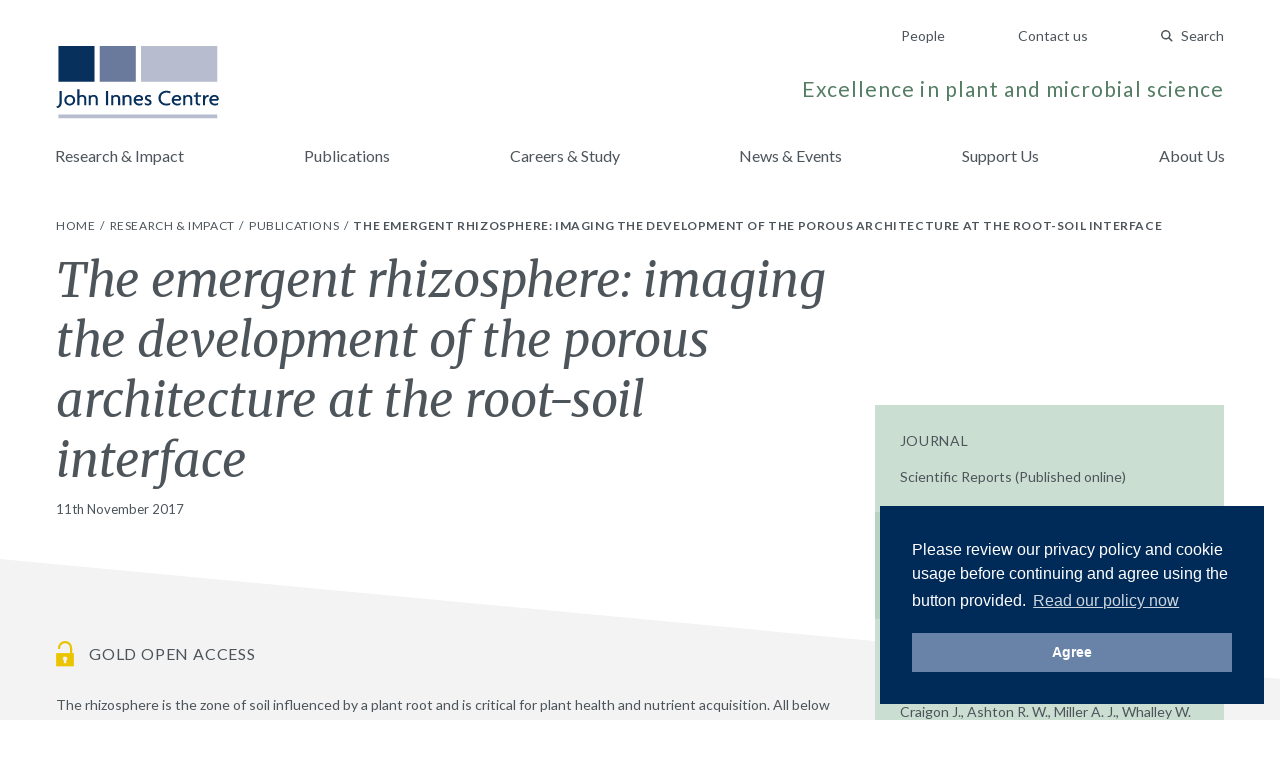

--- FILE ---
content_type: text/html; charset=UTF-8
request_url: https://www.jic.ac.uk/research-impact/publications/the-emergent-rhizosphere-imaging-the-development-of-the-porous-architecture-at-the-root-soil-interface/
body_size: 28643
content:
<!doctype html>
<html lang="en-GB">
    <head>
        <meta charset="utf-8">
        <meta http-equiv="x-ua-compatible" content="ie=edge">
        <meta name="viewport" content="width=device-width, initial-scale=1, shrink-to-fit=no">

        <!-- Fonts -->
        <link rel="preconnect" href="https://fonts.gstatic.com">
        <link href="https://fonts.googleapis.com/css2?family=Lato:ital,wght@0,300;0,400;0,700;1,400&family=Merriweather:ital,wght@0,300;0,400;0,700;1,400&display=swap" rel="stylesheet">

        <!-- Media -->
        <link rel="apple-touch-icon" sizes="180x180" href="https://www.jic.ac.uk/app/themes/giles/assets/img/meta/apple-touch-icon.png">
        <link rel="icon" type="image/png" sizes="32x32" href="https://www.jic.ac.uk/app/themes/giles/assets/img/meta/favicon-32x32.png">
        <link rel="icon" type="image/png" sizes="16x16" href="https://www.jic.ac.uk/app/themes/giles/assets/img/meta/favicon-16x16.png">
        <meta name="theme-color" content="#09305D">
        <meta name="facebook-domain-verification" content="2h9i7p8n0257yreq8bt097hzh8kjcc" />

        <title>The emergent rhizosphere: imaging the development of the porous architecture at the root-soil interface | John Innes Centre</title>

<!-- Start The SEO Framework by Sybre Waaijer -->
<meta name="description" content="The rhizosphere is the zone of soil influenced by a plant root and is critical for plant health and nutrient acquisition. All below ground resources must pass&#8230;" />
<meta property="og:image" content="https://www.jic.ac.uk/app/uploads/2018/10/og-default.jpg" />
<meta property="og:image:width" content="1200" />
<meta property="og:image:height" content="630" />
<meta property="og:locale" content="en_GB" />
<meta property="og:type" content="article" />
<meta property="og:title" content="The emergent rhizosphere: imaging the development of the porous architecture at the root-soil interface | John Innes Centre" />
<meta property="og:description" content="The rhizosphere is the zone of soil influenced by a plant root and is critical for plant health and nutrient acquisition. All below ground resources must pass through this dynamic zone prior to their&#8230;" />
<meta property="og:url" content="https://www.jic.ac.uk/research-impact/publications/the-emergent-rhizosphere-imaging-the-development-of-the-porous-architecture-at-the-root-soil-interface/" />
<meta property="og:site_name" content="John Innes Centre" />
<meta property="article:published_time" content="2017-11-11T00:00+00:00" />
<meta property="article:modified_time" content="2017-11-11T00:00+00:00" />
<meta property="og:updated_time" content="2017-11-11T00:00+00:00" />
<meta name="twitter:card" content="summary_large_image" />
<meta name="twitter:title" content="The emergent rhizosphere: imaging the development of the porous architecture at the root-soil interface | John Innes Centre" />
<meta name="twitter:description" content="The rhizosphere is the zone of soil influenced by a plant root and is critical for plant health and nutrient acquisition. All below ground resources must pass through this dynamic zone prior to their&#8230;" />
<meta name="twitter:image" content="https://www.jic.ac.uk/app/uploads/2018/10/og-default.jpg" />
<meta name="twitter:image:width" content="1200" />
<meta name="twitter:image:height" content="630" />
<link rel="canonical" href="https://www.jic.ac.uk/research-impact/publications/the-emergent-rhizosphere-imaging-the-development-of-the-porous-architecture-at-the-root-soil-interface/" />
<!-- End The SEO Framework by Sybre Waaijer | 0.00177s -->

<link rel='dns-prefetch' href='//www.jic.ac.uk' />
<link rel='stylesheet' id='app-css'  href='https://www.jic.ac.uk/app/themes/giles/assets/css/app.css?ver=651e728fd7fbe14d67351452b7d72dca' type='text/css' media='screen' />
<script type="text/javascript">var algolia = {"debug":false,"application_id":"ANDKUPE4RK","search_api_key":"2d5597dc7a43ebc847cb8e0fade5c57e","powered_by_enabled":false,"query":"","autocomplete":{"sources":[{"index_id":"searchable_posts","index_name":"live_wp_searchable_posts","label":"All posts","admin_name":"All posts","position":10,"max_suggestions":5,"tmpl_suggestion":"autocomplete-post-suggestion","enabled":true}],"input_selector":"input[name='s']:not('.no-autocomplete')"},"indices":{"searchable_posts":{"name":"live_wp_searchable_posts","id":"searchable_posts","enabled":true,"replicas":[]}}};</script>

        <script>
        (function() {
            'use strict';
            document.documentElement.className = 'fallback';
            var css_href = 'https://fonts.googleapis.com/css?family=Lato:300,400,400i,700|Merriweather:300,400,400i,700';

            var localStorageSupported = function() {
                try {
                    localStorage.setItem('test', 'test');
                    localStorage.removeItem('test');
                    return true;
                } catch (e) {
                    return false;
                }
            }

            if (localStorageSupported() && localStorage.appFonts) {
                injectRawStyle(localStorage.getItem('appFonts'));
            } else {
                window.onload = function() {
                    injectFontsStylesheet();
                }
            }

            function injectFontsStylesheet() {
                var xhr = new XMLHttpRequest();
                xhr.open('GET', css_href, true);
                xhr.onreadystatechange = function() {
                    if (xhr.readyState === 4) {
                        injectRawStyle(xhr.responseText);
                        localStorage.setItem('appFonts', xhr.responseText);
                    }
                }
                xhr.send();
            }

            function injectRawStyle(text) {
                var style = document.createElement('style');
                style.innerHTML = text;
                document.getElementsByTagName('head')[0].appendChild(style);
                document.documentElement.className = 'webFont';
            }
        }());
        </script>

        <script>
        window.site = {
            mediaPath: 'https://www.jic.ac.uk/app/themes/giles/assets/img/',
        };
        </script>

        <!-- GTM -->
        <script>(function(w,d,s,l,i){w[l]=w[l]||[];w[l].push({'gtm.start':
                new Date().getTime(),event:'gtm.js'});var f=d.getElementsByTagName(s)[0],
            j=d.createElement(s),dl=l!='dataLayer'?'&l='+l:'';j.async=true;j.src=
            'https://www.googletagmanager.com/gtm.js?id='+i+dl;f.parentNode.insertBefore(j,f);
        })(window,document,'script','dataLayer','GTM-W5V4WWN');</script>

            </head>
    <body class="publications-template-default single single-publications postid-23559 the-emergent-rhizosphere-imaging-the-development-of-the-porous-architecture-at-the-root-soil-interface app-data index-data singular-data single-data single-publications-data single-publications-the-emergent-rhizosphere-imaging-the-development-of-the-porous-architecture-at-the-root-soil-interface-data">

        <!-- GTM (fallback) -->
        <noscript>
            <iframe src="https://www.googletagmanager.com/ns.html?id=GTM-W5V4WWN" height="0" width="0" style="display:none;visibility:hidden"></iframe>
        </noscript>
        <!-- ./GTM (fallback)-->

        <div id="app">
            <header class="pb-sm md:pb-md">
    <div class="container flex md:block justify-between flex-row-reverse items-center pt-sm md:pt-none">

        <!-- Ancillary -->
        <nav class="pt-none md:pt-md text-right">
                            <a href="/people/" class="hidden md:inline-block ml-lg md:ml-xl text-14 text-slate-dark hover:text-indigo-base no-underline">
                    People
                </a>
                            <a href="https://www.jic.ac.uk/contact-us/" class="hidden md:inline-block ml-lg md:ml-xl text-14 text-slate-dark hover:text-indigo-base no-underline">
                    Contact us
                </a>
            
            <quick-search search-page="https://www.jic.ac.uk/search-results/" :algolia-logo="false"></quick-search>

            <button class="btn-icon btn-menu md:hidden" type="button" onclick="document.querySelector('body').classList.toggle('menu-open');">
                Menu
            </button>
        </nav>
        <!-- ./Ancillary-->

        <!-- Branding -->
        <div class="flex flex-row justify-between items-end">

            <a href="/" class="block">
                <img src="https://www.jic.ac.uk/app/themes/giles/assets/img/jic-logo.svg" alt="John Innes Centre" class="block header-logo"/>
            </a>

            <p class="hidden md:block mb-sm text-18 lg:text-21 text-sage-dark text-right tracking-wide">
                Excellence in plant and microbial science
            </p>

        </div>
        <!-- ./Branding-->

    </div>

    <!-- Primary -->
    <nav class="menu-primary">
        <div class="menu-primary-header">
            Menu
            <button class="btn-icon btn-close" type="button" onclick="document.querySelector('body').classList.toggle('menu-open');">
                Close
            </button>
        </div>
        <div class="menu-primary-body container">
                            <a href="https://www.jic.ac.uk/research-impact/" class="menu-primary-link ">
                    Research &amp; Impact
                </a>
                            <a href="https://www.jic.ac.uk/research-impact/publications/" class="menu-primary-link ">
                    Publications
                </a>
                            <a href="https://www.jic.ac.uk/training-careers/" class="menu-primary-link ">
                    Careers &amp; Study
                </a>
                            <a href="https://www.jic.ac.uk/news-events/" class="menu-primary-link ">
                    News &amp; Events
                </a>
                            <a href="https://www.jic.ac.uk/support-us/" class="menu-primary-link ">
                    Support Us
                </a>
                            <a href="https://www.jic.ac.uk/about-us/" class="menu-primary-link ">
                    About Us
                </a>
            
                            <a href="/people/" class="menu-primary-link  md:hidden">
                    People
                </a>
                            <a href="https://www.jic.ac.uk/contact-us/" class="menu-primary-link  md:hidden">
                    Contact us
                </a>
                    </div>
    </nav>
    <!-- ./Primary-->

</header>
            
    
    <!-- Breadcrumbs -->
    <nav class="bg-white pt-xxs">
    <div class="container py-sm">

        <ol class="list-reset list-divided">
                    <li class="inline-block text-12 uppercase tracking-wide">
                                                        <a class="text-slate-dark hover:text-indigo-base no-underline" href="/">
                        Home
                    </a>
                                                </li>
                    <li class="inline-block text-12 uppercase tracking-wide">
                                                        <a class="text-slate-dark hover:text-indigo-base no-underline" href="/research-impact/">
                        Research &amp; Impact
                    </a>
                                                </li>
                    <li class="inline-block text-12 uppercase tracking-wide">
                                                        <a class="text-slate-dark hover:text-indigo-base no-underline" href="/research-impact/publications/">
                        Publications
                    </a>
                                                </li>
                    <li class="inline-block text-12 uppercase tracking-wide">
                                   <span class="font-bold">The emergent rhizosphere: imaging the development of the porous architecture at the root-soil interface</span>
                            </li>
            </ol>

    </div>
</nav>
    <!-- ./Breadcrumbs-->

    <article>

        <!-- Post Title -->
        <header>

            <div class="container relative mb-lg">
                <div class="lg:w-2/3">
                    <h1 class="title mb-xs text-36 lg:text-48">
                        The emergent rhizosphere: imaging the development of the porous architecture at the root-soil interface
                    </h1>
                    <time class="block text-13" datetime="2017-11-11T00:00:00+00:00">
                        11th November 2017 
                    </time>
                </div>
            </div>

            <div class="triangle-base text-slate-light ">
    <svg class="fill-current" xmlns="http://www.w3.org/2000/svg" width="1200" height="120" viewBox="0 0 1200 120" preserveAspectRatio="none">
                    <path d="M1200 120H0V0l1200 120z" fill-rule="evenodd"/>
            </svg>
</div>
        </header>
        <!-- ./Post Title-->

        <!-- Post Body -->
        <div class="bg-slate-light border-reset">
            <div class="container lg:flex md:-mt-lg">

                <div class="lg:w-2/3 mb-lg lg:mb-xxl quarantine leading-spaced">

                                            <div class="flex items-center mb-lg">
                            <img
                                src="https://www.jic.ac.uk/app/themes/giles/assets/img/icon-access-gold.svg"
                                alt="gold"
                                class="block align-center"
                            />
                                                            <span class="flex-1 pl-sm text-16 uppercase tracking-wide">
                                    Gold open access
                                </span>
                                                    </div>
                    
                    <p>The rhizosphere is the zone of soil influenced by a plant root and is critical for plant health and nutrient acquisition. All below ground resources must pass through this dynamic zone prior to their capture by plant roots. However, researching the undisturbed rhizosphere has proved very challenging. Here we compare the temporal changes to the intact rhizosphere pore structure during the emergence of a developing root system in different soils. High resolution X-ray Computed Tomography (CT) was used to quantify the impact of root development on soil structural change, at scales relevant to individual micro-pores and aggregates (&micro;m). A comparison of micro-scale structural evolution in homogenously packed soils highlighted the impacts of a penetrating root system in changing the surrounding porous architecture and morphology. Results indicate the structural zone of influence of a root can be more localised than previously reported (&micro;m scale rather than mm scale). With time, growing roots significantly alter the soil physical environment in their immediate vicinity through reducing root-soil contact and crucially increasing porosity at the root-soil interface and not the converse as has often been postulated. This &lsquo;rhizosphere pore structure&rsquo; and its impact on associated dynamics are discussed</p>


                                            <div>
                            <a href="http://dx.doi.org/10.1038/s41598-017-14904-w" target="_blank" class="btn-solid">
                                Publisher's Version
                            </a>
                        </div>
                    
                </div>

                <aside class="block lg:w-1/3 lg:relative -mx-container sm:mx-none pb-none sm:pb-lg lg:pl-md xl:pl-lg publication-sidebar">
                    <div class="bg-sage-light">

    <section class="bg-tint p-container sm:p-md">
        <h1 class="mb-sm text-14 font-normal tracking-wide uppercase">Journal</h1>
        <p class="text-14 text-slate-dark no-underline">
            Scientific Reports

                            (Published online)
            
                    </p>
    </section>

    <section class="p-container sm:p-md">
        <h1 class="mb-sm text-14 font-normal tracking-wide uppercase">DOI</h1>
        <a href="http://dx.doi.org/10.1038/s41598-017-14904-w" class="text-14 text-slate-dark hover:text-blush-dark no-underline" target="_blank">
            10.1038/s41598-017-14904-w
        </a>
    </section>

    <section class="bg-tint p-container sm:p-md">
        <h1 class="mb-sm text-14 font-normal tracking-wide uppercase">Collaborators</h1>
        <p class="text-14 text-slate-dark no-underline">
            Helliwell J. R., Strurrock C. J., Mairhofer S., Craigon J., Ashton R. W., Miller  A. J., Whalley W. R., Mooney S. J.
        </p>
    </section>

    
    
    <section class="bg-tint p-container sm:p-md">
        <h1 class="mb-sm text-14 font-normal tracking-wide uppercase">Share</h1>
        <div class="flex list-reset">

            <a href="https://facebook.com/sharer.php?u=https://www.jic.ac.uk/research-impact/publications/the-emergent-rhizosphere-imaging-the-development-of-the-porous-architecture-at-the-root-soil-interface/" target="_blank" class="flex items-baseline mr-sm bg-tint hover:bg-white rounded p-xxs text-14 text-slate-dark no-underline">
                <img src="https://www.jic.ac.uk/app/themes/giles/assets/img/icon-facebook.svg" class="block"/>
            </a>

            <a href="https://twitter.com/home?status=https://www.jic.ac.uk/research-impact/publications/the-emergent-rhizosphere-imaging-the-development-of-the-porous-architecture-at-the-root-soil-interface/" target="_blank" class="flex items-baseline mr-sm bg-tint hover:bg-white rounded p-xxs text-14 text-slate-dark no-underline">
                <img src="https://www.jic.ac.uk/app/themes/giles/assets/img/icon-twitter.svg" class="block"/>
            </a>

            <a href="https://www.linkedin.com/shareArticle?mini=true&amp;url=https://www.jic.ac.uk/research-impact/publications/the-emergent-rhizosphere-imaging-the-development-of-the-porous-architecture-at-the-root-soil-interface/&amp;title=The emergent rhizosphere: imaging the development of the porous architecture at the root-soil interface" target="_blank" class="flex items-baseline mr-sm bg-tint hover:bg-white p-xxs text-14 text-slate-dark no-underline">
                <img src="https://www.jic.ac.uk/app/themes/giles/assets/img/icon-linkedin.svg" class="block"/>
            </a>

        </div>
    </section>

</div>
                </aside>

            </div>
        </div>
        <!-- ./Post Body-->

    </article>

            <footer class="bg-slate-dark">

    <!-- Footer Main -->
    <div class="container py-lg md:py-xl">

        <div class="md:flex">

            <div>
                <img src="https://www.jic.ac.uk/app/themes/giles/assets/img/jic-logo-reverse.svg" alt="John Innes Centre - Unlocking Nature's Diversity" class="block mb-md" style="max-width: 200px;"/>
                <p class="text-12 text-white tracking-wide">
                    John Innes Centre &copy; 2025
                </p>
            </div>

            <div class="flex flex-row flex-wrap flex-1 mb-md md:mb-none px-none md:px-md lg:px-xl">
                <ul class="hidden md:flex flex-wrap w-full list-reset">
                                            <li class="block w-1/3 lg:w-1/4">
                            <a href="https://www.jic.ac.uk/research-impact/" class="text-12 text-white hover:text-saffron-base tracking-wide no-underline">
                                Research &amp; Impact
                            </a>
                        </li>
                                            <li class="block w-1/3 lg:w-1/4">
                            <a href="https://www.jic.ac.uk/training-careers/" class="text-12 text-white hover:text-saffron-base tracking-wide no-underline">
                                Careers &amp; Study
                            </a>
                        </li>
                                            <li class="block w-1/3 lg:w-1/4">
                            <a href="https://www.jic.ac.uk/international/" class="text-12 text-white hover:text-saffron-base tracking-wide no-underline">
                                International
                            </a>
                        </li>
                                            <li class="block w-1/3 lg:w-1/4">
                            <a href="https://www.jic.ac.uk/contact-us/" class="text-12 text-white hover:text-saffron-base tracking-wide no-underline">
                                Contact us
                            </a>
                        </li>
                                            <li class="block w-1/3 lg:w-1/4">
                            <a href="https://www.jic.ac.uk/about-us/" class="text-12 text-white hover:text-saffron-base tracking-wide no-underline">
                                About us
                            </a>
                        </li>
                                            <li class="block w-1/3 lg:w-1/4">
                            <a href="https://www.jic.ac.uk/news-events/" class="text-12 text-white hover:text-saffron-base tracking-wide no-underline">
                                News &amp; Events
                            </a>
                        </li>
                                            <li class="block w-1/3 lg:w-1/4">
                            <a href="/people/" class="text-12 text-white hover:text-saffron-base tracking-wide no-underline">
                                People
                            </a>
                        </li>
                                    </ul>

                <p class="w-full self-end text-12 text-white tracking-wide">
                    The John Innes Centre,
Norwich Research Park,
Norwich,
NR4 7UH,
UK
                </p>
            </div>

            <ul class="flex -mx-xs list-reset">
                <li class="px-xs">
                    <a href="" class="block text-white hover:text-saffron-base">
                        <span class="screen-reader-text">Twitter</span>
                        <svg width="28" height="28" xmlns="http://www.w3.org/2000/svg"><g id="twitter-reverse" stroke="none" stroke-width="1" fill="none" fill-rule="evenodd"><g id="Group-13-Copy-2" transform="translate(4 6)" fill="currentColor"><path d="M20 2.012a7.894 7.894 0 0 1-2.356.676A4.271 4.271 0 0 0 19.448.314a7.989 7.989 0 0 1-2.607 1.04A4.012 4.012 0 0 0 13.846 0c-2.264 0-4.101 1.922-4.101 4.291 0 .337.035.663.105.978-3.41-.18-6.433-1.886-8.458-4.486a4.438 4.438 0 0 0-.555 2.16c0 1.488.724 2.802 1.825 3.572A3.97 3.97 0 0 1 .803 5.98v.053c0 2.08 1.415 3.815 3.293 4.208a3.84 3.84 0 0 1-1.081.15 3.91 3.91 0 0 1-.773-.076c.523 1.705 2.037 2.946 3.833 2.98A8.004 8.004 0 0 1 0 15.072 11.265 11.265 0 0 0 6.29 17c7.548 0 11.674-6.538 11.674-12.21 0-.187-.003-.373-.01-.556A8.523 8.523 0 0 0 20 2.012" id="Twitter"/></g></g></svg>

                    </a>
                </li>
                <li class="px-xs">
                    <a href="https://www.facebook.com/JohnInnesCentre" class="block text-white hover:text-saffron-base">
                        <span class="screen-reader-text">Facebook</span>
                        <svg width="28" height="28" xmlns="http://www.w3.org/2000/svg"><g id="facebook-reverse" stroke="none" stroke-width="1" fill="none" fill-rule="evenodd"><g id="Group-13-Copy" transform="translate(9 5)" fill="currentColor"><path d="M6.51 19v-8.683h2.924l.424-3.361H6.51V4.808c0-.98.283-1.634 1.699-1.634H10V.14C9.67.093 8.632 0 7.358 0 4.764 0 2.972 1.587 2.972 4.482v2.474H0v3.361h2.972V19" id="Facebook_2_"/></g></g></svg>

                    </a>
                </li>
                <li class="px-xs">
                    <a href="http://www.youtube.com/user/JohnInnesCentre" class="block text-white hover:text-saffron-base">
                        <span class="screen-reader-text">YouTube</span>
                        <svg width="28" height="28" xmlns="http://www.w3.org/2000/svg"><g id="youtube-reverse" stroke="none" stroke-width="1" fill="none" fill-rule="evenodd"><g id="Group-13" transform="translate(4 7)" fill="currentColor"><path d="M8 11V4l6.209 3.512L8 11zm12.79-7.764s-.205-1.47-.835-2.117c-.798-.85-1.694-.854-2.104-.903C14.913 0 10.505 0 10.505 0h-.01S6.087 0 3.15.216c-.411.05-1.306.053-2.105.903C.414 1.766.21 3.236.21 3.236S0 4.962 0 6.687v1.618c0 1.727.21 3.452.21 3.452s.205 1.47.834 2.117c.8.85 1.849.823 2.316.911 1.68.164 7.14.215 7.14.215s4.413-.007 7.351-.223c.41-.05 1.306-.054 2.104-.903.63-.647.835-2.117.835-2.117s.21-1.725.21-3.452V6.687c0-1.725-.21-3.451-.21-3.451z" id="Youtube"/></g></g></svg>

                    </a>
                </li>
                <li class="px-xs">
                    <a href="https://www.instagram.com/johninnescentre/" class="block text-white hover:text-saffron-base">
                        <span class="screen-reader-text">Instagram</span>
                        <svg width="28" height="28" xmlns="http://www.w3.org/2000/svg"><g id="instagram-reverse" stroke="none" stroke-width="1" fill="none" fill-rule="evenodd"><g id="Group-13-Copy2" fill="currentColor"><path d="M18.444 4A5.556 5.556 0 0124 9.556v8.888A5.556 5.556 0 0118.444 24H9.556A5.556 5.556 0 014 18.444V9.556A5.556 5.556 0 019.556 4h8.888zM14 8.444a5.556 5.556 0 100 11.112 5.556 5.556 0 000-11.112zm0 1.667a3.889 3.889 0 110 7.778 3.889 3.889 0 010-7.778zm5.833-3.889a1.389 1.389 0 100 2.778 1.389 1.389 0 000-2.778z"/></g></g></svg>

                    </a>
                </li>
            </ul>

        </div>

    </div>
    <!-- ./Footer Main-->

    <!-- Logos -->
        <div class="bg-slate-darker py-md">
            <div class="container">
                <ul class="flex flex-wrap md:flex-no-wrap md:justify-between md:items-center list-reset list-logos">
                                            <li class="w-1/2 md:flex-1 my-xs">
                                                            <a href="https://www.norwichresearchpark.com/">
                            
                                    <img src="https://www.jic.ac.uk/app/uploads/2021/02/NRP-White-Logo-artwork.png" alt="" class="block w-auto mx-auto"/>

                                                            </a>
                                                    </li>
                                            <li class="w-1/2 md:flex-1 my-xs">
                                                            <a href="https://bbsrc.ukri.org/">
                            
                                    <img src="https://www.jic.ac.uk/app/uploads/2019/10/BBSRC-white.png" alt="" class="block w-auto mx-auto"/>

                                                            </a>
                                                    </li>
                                            <li class="w-1/2 md:flex-1 my-xs">
                                                            <a href="https://www.ecu.ac.uk/equality-charters/athena-swan/">
                            
                                    <img src="https://www.jic.ac.uk/app/uploads/2018/11/Black-blank-background-e1541602275868.png" alt="" class="block w-auto mx-auto"/>

                                                            </a>
                                                    </li>
                                            <li class="w-1/2 md:flex-1 my-xs">
                                                            <a href="http://www.johninnesfoundation.org.uk/">
                            
                                    <img src="https://www.jic.ac.uk/app/uploads/2018/11/White-logo-no-background-e1541602521330.png" alt="" class="block w-auto mx-auto"/>

                                                            </a>
                                                    </li>
                                    </ul>
            </div>
        </div>
        <!-- ./Logos-->
    
</footer>
        </div>

        <script type='text/javascript' src='https://www.jic.ac.uk/app/themes/giles/assets/js/manifest.js?ver=40dcfff9d09d402daf38b8a86518deeb'></script>
<script type='text/javascript' src='https://www.jic.ac.uk/app/themes/giles/assets/js/vendor.js?ver=46966965192ecf220ee3142c4dfe50f7'></script>
<script type='text/javascript' src='https://www.jic.ac.uk/app/themes/giles/assets/js/app.js?ver=69e3e336b66e50082547d9406cb8949e'></script>


            </body>
</html>


--- FILE ---
content_type: text/css
request_url: https://www.jic.ac.uk/app/themes/giles/assets/css/app.css?ver=651e728fd7fbe14d67351452b7d72dca
body_size: 66271
content:
/*! normalize.css v7.0.0 | MIT License | github.com/necolas/normalize.css */html{line-height:1.15;-ms-text-size-adjust:100%;-webkit-text-size-adjust:100%}body{margin:0}article,aside,footer,header,nav,section{display:block}h1{font-size:2em;margin:.67em 0}figcaption,figure,main{display:block}figure{margin:1em 40px}a{background-color:transparent;-webkit-text-decoration-skip:objects}b,strong{font-weight:inherit;font-weight:bolder}dfn{font-style:italic}img{border-style:none}svg:not(:root){overflow:hidden}button,input,select,textarea{font-family:sans-serif;font-size:100%;line-height:1.15;margin:0}button,input{overflow:visible}button,select{text-transform:none}[type=reset],[type=submit],button,html [type=button]{-webkit-appearance:button}[type=button]::-moz-focus-inner,[type=reset]::-moz-focus-inner,[type=submit]::-moz-focus-inner,button::-moz-focus-inner{border-style:none;padding:0}[type=button]:-moz-focusring,[type=reset]:-moz-focusring,[type=submit]:-moz-focusring,button:-moz-focusring{outline:1px dotted ButtonText}legend{-webkit-box-sizing:border-box;box-sizing:border-box;color:inherit;display:table;max-width:100%;padding:0;white-space:normal}textarea{overflow:auto}[type=checkbox],[type=radio]{-webkit-box-sizing:border-box;box-sizing:border-box;padding:0}[type=number]::-webkit-inner-spin-button,[type=number]::-webkit-outer-spin-button{height:auto}[type=search]{-webkit-appearance:textfield;outline-offset:-2px}[type=search]::-webkit-search-cancel-button,[type=search]::-webkit-search-decoration{-webkit-appearance:none}::-webkit-file-upload-button{-webkit-appearance:button;font:inherit}details,menu{display:block}summary{display:list-item}canvas{display:inline-block}[hidden],template{display:none}html{-webkit-box-sizing:border-box;box-sizing:border-box;font-family:sans-serif}*,:after,:before{-webkit-box-sizing:inherit;box-sizing:inherit}dl,figure,h1,h2,h3,p{margin:0}button{background:transparent;padding:0}button:focus{outline:1px dotted;outline:5px auto -webkit-focus-ring-color}ol,ul{margin:0}*,:after,:before{border:0 solid currentColor}img{border-style:solid}[type=button],[type=reset],[type=submit],button{border-radius:0}textarea{resize:vertical}img{max-width:100%;height:auto}button,input,select,textarea{font-family:inherit}input::-webkit-input-placeholder,textarea::-webkit-input-placeholder{color:inherit;opacity:.5}input::-ms-input-placeholder,textarea::-ms-input-placeholder{color:inherit;opacity:.5}input::placeholder,textarea::placeholder{color:inherit;opacity:.5}[role=button],button{cursor:pointer}table{border-collapse:collapse}.container{width:100%;margin-right:auto;margin-left:auto;padding-right:1rem;padding-left:1rem}@media (min-width:576px){.container{max-width:576px}}@media (min-width:768px){.container{max-width:768px}}@media (min-width:992px){.container{max-width:992px}}@media (min-width:1200px){.container{max-width:1200px}}body{font-family:Lato,Helvetica Neue,sans-serif;color:#4d555b;font-size:.875rem;line-height:1.5}::-moz-selection{background-color:#002a58;color:#fff}::selection{background-color:#002a58;color:#fff}.border-reset{border-top:1px solid transparent}.pull-north{position:relative;margin-top:-150px}@media (min-width:768px){.pull-north{margin-top:-200px}}.pull-south{position:relative;margin-bottom:-120px}@media (min-width:576px){.pull-south{margin-bottom:-300px}}.header-logo{width:100px}@media (min-width:768px){.header-logo{width:auto}}.screen-reader-text{position:absolute!important;width:1px;height:1px;margin:-1px;padding:0;border:0;overflow:hidden;clip:rect(1px,1px,1px,1px);-webkit-clip-path:inset(50%);clip-path:inset(50%);word-wrap:normal!important}[v-cloak]{display:none}body{-webkit-transition:-webkit-transform .2s ease-in-out;transition:-webkit-transform .2s ease-in-out;transition:transform .2s ease-in-out;transition:transform .2s ease-in-out,-webkit-transform .2s ease-in-out}body.menu-open{-webkit-transform:translateX(-300px);transform:translateX(-300px)}@media (min-width:768px){body.menu-open{-webkit-transform:none;transform:none}}.menu-primary{background-color:#4d555b;height:100%;position:fixed;top:0;right:-300px;width:300px;-webkit-box-shadow:inset 3px 0 8px rgba(0,0,0,.2);box-shadow:inset 3px 0 8px rgba(0,0,0,.2)}@media (min-width:768px){.menu-primary{background-color:#fff;height:auto;position:static;width:auto;-webkit-box-shadow:none;box-shadow:none}}.menu-primary-header{display:-webkit-box;display:-ms-flexbox;display:flex;-webkit-box-pack:justify;-ms-flex-pack:justify;justify-content:space-between;-webkit-box-align:center;-ms-flex-align:center;align-items:center;background-color:#464d53;padding:15px;color:#fff;text-transform:uppercase;letter-spacing:.05em;line-height:1}@media (min-width:768px){.menu-primary-header{display:none}}.menu-primary-body{padding:0}@media (min-width:768px){.menu-primary-body{display:-webkit-box;display:-ms-flexbox;display:flex;-webkit-box-orient:horizontal;-webkit-box-direction:normal;-ms-flex-direction:row;flex-direction:row;-webkit-box-pack:justify;-ms-flex-pack:justify;justify-content:space-between;-webkit-box-align:start;-ms-flex-align:start;align-items:flex-start;padding-top:25px}}.menu-primary-link{display:block;padding:15px;color:#fff;text-decoration:none}.menu-open .menu-primary-link{-webkit-animation:menu-item-transition .2s ease-in-out both;animation:menu-item-transition .2s ease-in-out both;-webkit-animation-delay:.1s;animation-delay:.1s}.menu-primary-link:first-child{-webkit-animation-delay:.03333333s;animation-delay:.03333333s}.menu-primary-link:nth-child(2){-webkit-animation-delay:.06666667s;animation-delay:.06666667s}.menu-primary-link:nth-child(3){-webkit-animation-delay:.1s;animation-delay:.1s}.menu-primary-link:nth-child(4){-webkit-animation-delay:.13333333s;animation-delay:.13333333s}.menu-primary-link:nth-child(5){-webkit-animation-delay:.16666667s;animation-delay:.16666667s}.menu-primary-link:nth-child(6){-webkit-animation-delay:.2s;animation-delay:.2s}.menu-primary-link:nth-child(7){-webkit-animation-delay:.23333333s;animation-delay:.23333333s}.menu-primary-link:nth-child(8){-webkit-animation-delay:.26666667s;animation-delay:.26666667s}.menu-primary-link:nth-child(9){-webkit-animation-delay:.3s;animation-delay:.3s}.menu-primary-link:nth-child(10){-webkit-animation-delay:.33333333s;animation-delay:.33333333s}.menu-primary-link:not(:last-child){border-bottom:1px solid hsla(0,0%,100%,.05)}.menu-primary-link:hover{background-color:#6982a7}@media (min-width:768px){.menu-primary-link{padding-top:0;padding-bottom:0;font-size:1rem;color:#4d555b;text-decoration:none}.menu-open .menu-primary-link{-webkit-animation:none;animation:none}.menu-primary-link:hover{background-color:transparent;color:#6982a7}}@-webkit-keyframes menu-item-transition{0%{-webkit-transform:translateY(-3px);transform:translateY(-3px);opacity:0}to{-webkit-transform:translateY(0);transform:translateY(0);opacity:1}}@keyframes menu-item-transition{0%{-webkit-transform:translateY(-3px);transform:translateY(-3px);opacity:0}to{-webkit-transform:translateY(0);transform:translateY(0);opacity:1}}.quarantine>:not(:last-child){margin-bottom:25px}.quarantine h1,.quarantine h2,.quarantine h3,.quarantine h4{font-weight:400;font-family:Merriweather,Georgia,serif;font-style:italic}.quarantine h5,.quarantine h6{font-family:Lato,Helvetica Neue,sans-serif;letter-spacing:.05em;text-transform:uppercase}.quarantine h1{font-size:3rem}.quarantine h2{font-size:2.25rem}.quarantine h3{font-size:1.5rem}.quarantine h4{font-size:1.313rem}.quarantine h5{font-size:1rem}.quarantine h6{font-size:.875rem}.quarantine a:not([class]){color:#002a58}.quarantine a:not([class]):hover{color:#ec585b}.quarantine ol,.quarantine ul{padding-left:0;list-style-position:inside}.quarantine ol li:not(:last-child),.quarantine ul li:not(:last-child){margin-bottom:10px}.quarantine ol ol,.quarantine ol ul,.quarantine ul ol,.quarantine ul ul{padding-top:10px;padding-left:15px}.quarantine table{background-color:#fff;width:100%}.quarantine table thead{background-color:#c4cedc;color:#002a58}.quarantine table th{text-align:left}.quarantine table td,.quarantine table th{padding:10px 15px;border-width:1px;border-color:#c4cedc}.quarantine table tr:nth-child(2n){background:#f0f3f6}.quarantine table tfoot{background-color:#f3f3f3}.quarantine .oembed{position:relative;height:0;padding-top:30px;padding-bottom:50.25%;overflow:hidden}.quarantine .oembed iframe{position:absolute;top:0;left:0;width:100%;height:100%}.quarantine .gallery{display:-webkit-box;display:-ms-flexbox;display:flex;-webkit-box-orient:horizontal;-webkit-box-direction:normal;-ms-flex-direction:row;flex-direction:row;-ms-flex-wrap:wrap;flex-wrap:wrap;margin:-10px;margin-bottom:25px}.quarantine .gallery .gallery-item{padding:10px}.quarantine .gallery img{display:block;width:100%}.quarantine .gallery .gallery-caption{display:block;padding-top:10px;font-size:.8125rem;font-style:italic}.quarantine .gallery-columns-1 .gallery-item{width:200%}.quarantine .gallery-columns-2 .gallery-item{width:100%}.quarantine .gallery-columns-3 .gallery-item{width:66.66666667%}.quarantine .gallery-columns-4 .gallery-item{width:50%}.quarantine .gallery-columns-5 .gallery-item{width:40%}.quarantine .gallery-columns-6 .gallery-item{width:33.33333333%}.quarantine .gallery-columns-7 .gallery-item{width:28.57142857%}.quarantine .gallery-columns-8 .gallery-item{width:25%}.quarantine .gallery-columns-9 .gallery-item{width:22.22222222%}@media (min-width:768px){.quarantine .gallery-columns-1 .gallery-item{width:100%}.quarantine .gallery-columns-2 .gallery-item{width:50%}.quarantine .gallery-columns-3 .gallery-item{width:33.33333333%}.quarantine .gallery-columns-4 .gallery-item{width:25%}.quarantine .gallery-columns-5 .gallery-item{width:20%}.quarantine .gallery-columns-6 .gallery-item{width:16.66666667%}.quarantine .gallery-columns-7 .gallery-item{width:14.28571429%}.quarantine .gallery-columns-8 .gallery-item{width:12.5%}.quarantine .gallery-columns-9 .gallery-item{width:11.11111111%}}.quarantine-with-lead p{line-height:1.75}.quarantine-with-lead p:first-of-type{font-size:1rem}.jic-alr--header-decor{width:100vw;height:12px;background-color:#9ad3cb}.jic-alr--header{padding:1rem 0}.jic-alr--header img{width:100%;max-width:250px}@media (min-width:576px){.jic-alr--header img{max-width:292px}}.jic-alr--header .jic-alr--tags{list-style:none}.jic-alr--header .jic-alr--tags li{color:#707b81;font-size:16px;font-style:italic;font-weight:300}.jic-alr--header .jic-alr--tags li:first-child{font-size:20px;font-weight:700}.jic-alr--header .jic-alr--tags li a{color:inherit;font-weight:inherit;text-decoration:none}.jic-alr--header .jic-alr--tags li a:hover{text-decoration:underline}.jic-alr--hero{position:relative;min-height:750px}.jic-alr--hero .jic-alr--angled-overlay{position:absolute;right:0;bottom:0;left:0;padding-bottom:50px;background-color:rgba(70,77,83,.499093);color:#fff;font-size:40px;font-weight:700}@media (min-width:576px){.jic-alr--hero .jic-alr--angled-overlay{font-size:55px}}@media (min-width:768px){.jic-alr--hero .jic-alr--angled-overlay{font-size:70px}}.jic-alr--hero .jic-alr--angled-overlay:before{position:absolute;top:-100px;width:100vw;height:100px;background-image:url("data:image/svg+xml;charset=utf-8,%3Csvg xmlns='http://www.w3.org/2000/svg' viewBox='0 0 100 100' preserveAspectRatio='none'%3E%3Cpath fill='%23464D53' fill-opacity='.499' d='M0 0l100 100H0z'/%3E%3C/svg%3E");background-size:100% 100%;content:""}.jic-alr-fc--header{margin-bottom:35px}.jic-alr-fc--header h1,.jic-alr-fc--header h2,.jic-alr-fc--header h3{font-family:Merriweather,Georgia,serif;font-style:italic;font-weight:300;line-height:30px;text-align:left}.jic-alr-fc--lead{margin-bottom:35px}.jic-alr-fc--lead p{font-size:16px;font-weight:300;line-height:27px}.jic-alr-fc--wysiwig{margin-bottom:35px}.jic-alr-fc--wysiwig h1,.jic-alr-fc--wysiwig h2,.jic-alr-fc--wysiwig h3{font-family:Lato,Helvetica Neue,sans-serif;font-style:italic;font-weight:300}.jic-alr-fc--wysiwig p{padding-bottom:20px;font-size:14px;font-weight:300;line-height:21px}.jic-alr-fc--list{margin-bottom:35px}.jic-alr-fc--list ul li{margin-bottom:5px;font-size:14px;font-weight:300;line-height:21px}.jic-alr-fc--image{margin-bottom:35px}.jic-alr-fc--image img{margin-bottom:15px}.jic-alr-fc--image figcaption{font-size:14px;font-weight:300;line-height:17px}.jic-alr-fc--parallax{position:relative;height:640px;margin-bottom:70px;background-attachment:scroll;background-repeat:no-repeat;background-position:50%;background-size:cover}@media (min-width:768px){.jic-alr-fc--parallax{background-attachment:fixed}}.jic-alr-fc--parallax .jic-alr-fc--anchor-bottom{position:absolute;right:0;bottom:0;left:0}.jic-alr-fc--parallax .jic-alr-fc--anchor-bottom .jic-alr-fc--parallax-content{padding-bottom:100px;color:#fff;font-size:40px;font-style:italic}.jic-alr-fc--quote{margin-top:25px;margin-bottom:70px}.jic-alr-fc--quote .jic-alr-fc--lquote{-ms-flex-negative:0;flex-shrink:0;width:40px;height:30px;background:url("../img/alr-left-quote.svg") 0 no-repeat;background-size:85%}@media (min-width:768px){.jic-alr-fc--quote .jic-alr-fc--lquote{width:60px;height:40px;background-size:100%}}.jic-alr-fc--quote .jic-alr-fc--rquote{font-size:23px;font-weight:300;line-height:35px}@media (min-width:768px){.jic-alr-fc--quote .jic-alr-fc--rquote{padding-left:20px;font-size:35px;line-height:50px}}.jic-alr-fc--quote .jic-alr-fc--rquote span:after{display:inline-block;position:relative;top:5px;width:43px;height:27px;background:url("../img/alr-right-quote.svg") bottom no-repeat;background-size:85%;content:""}@media (min-width:768px){.jic-alr-fc--quote .jic-alr-fc--rquote span:after{top:0;width:60px;height:40px;margin-left:10px;background-size:100%}}.jic-alr-fc--hr{width:100%;height:12px;margin-bottom:35px;background-color:#9ad3cb}.jic-alr-fc--whitespace span{display:block}.jic-alr--related-person{padding-bottom:30px}.ais-pagination{display:-webkit-inline-box;display:-ms-inline-flexbox;display:inline-flex;list-style:none;padding:0}.ais-pagination__item{padding-left:10px}.ais-pagination__item--active .ais-pagination__link{background-color:#ec585b;color:#fff}.ais-pagination__item--active .ais-pagination__link:hover{background-color:#f6b2b4;color:#fff}.ais-pagination__item--first,.ais-pagination__item--last{display:none}.ais-pagination__item--next .ais-pagination__link,.ais-pagination__item--previous .ais-pagination__link{background-color:#fff;color:#ec585b}.ais-pagination__link{display:block;border-radius:2px;padding:5px 10px;font-size:.875rem;color:#4d555b;font-weight:700;text-decoration:none}.ais-pagination__link:hover{background-color:#c4cedc;color:#464d53}.banner-ornate{position:relative;width:100%;background:#f3f3f3 no-repeat 50%;background-size:cover}.banner-ornate-inner{position:relative;height:180px}.banner-ornate-inner:after,.banner-ornate-inner:before{display:block;position:absolute;right:1rem;width:calc(25% - 31px);background-color:rgba(222,187,29,.5);content:"";z-index:9}@supports (mix-blend-mode:multiply){.banner-ornate-inner:after,.banner-ornate-inner:before{background-color:#debb1d;mix-blend-mode:multiply}}.banner-ornate-inner:before{top:0;height:100%}.banner-ornate-inner:after{top:105%;height:60px}@media (min-width:576px){.banner-ornate-inner{height:280px}.banner-ornate-inner:after{height:100px}}@media (min-width:768px){.banner-ornate-inner{height:340px}.banner-ornate-inner:after{height:160px}}@media (min-width:992px){.banner-ornate-inner{height:480px}.banner-ornate-inner:after{height:270px}}.banner-split-left{display:none}@media (min-width:768px){.banner-split-left{display:block;float:left;height:100%;width:50%}}@media (min-width:992px){.banner-split-left{width:40%}}.banner-split-right{float:left;background-color:#f3f3f3;background-repeat:no-repeat;background-position:50%;background-size:cover;width:100%;height:300px}@media (min-width:768px){.banner-split-right{width:50%;height:100%}}@media (min-width:992px){.banner-split-right{width:60%}}.btn-arrow{color:#4d555b;font-family:Lato,Helvetica Neue,sans-serif;font-weight:700;text-decoration:none}.btn-arrow,.btn-arrow:after{display:inline-block;position:relative}.btn-arrow:after{bottom:-1px;width:11px;height:11px;margin-left:5px;background:url("../img/icon-arrow-blush.svg") no-repeat 50%;content:"";vertical-align:baseline}.btn-arrow.blush-dark:after{background:url("../img/icon-arrow-white.svg") no-repeat 50%}.btn-arrow.sage-dark:after,.btn-arrow.sage-light:after{background:url("../img/icon-arrow-sage.svg") no-repeat 50%}.btn-arrow.saffron-light:after{background:url("../img/icon-arrow-saffron.svg") no-repeat 50%}.btn-arrow.indigo-base:after{background:url("../img/icon-arrow-blue.svg") no-repeat 50%}.btn-arrow:focus,.btn-arrow:hover{color:#ec585b}.btn-icon{width:32px;height:32px;background:no-repeat 50%;background-size:16px;text-indent:-100px;white-space:nowrap;overflow:hidden}.btn-menu{background-image:url("../img/icon-menu.svg")}.btn-search{background-image:url("../img/icon-search.svg")}@media (min-width:768px){.btn-search{width:auto;height:auto;padding-left:20px;background-position:0 50%;background-size:auto;text-indent:0;overflow:visible}}.btn-close{background-image:url("../img/icon-close-white.svg")}.btn-clear{background-image:url("../img/icon-close-slate.svg");background-size:10px}.btn-solid{display:inline-block;border-radius:2px;padding:10px 25px;text-transform:uppercase;background-color:#4d555b;color:#fff;font-size:.75rem;text-decoration:none;letter-spacing:.05em}.btn-solid:focus,.btn-solid:hover{background-color:#70767b}.date-bubble{display:-webkit-box;display:-ms-flexbox;display:flex;-webkit-box-orient:vertical;-webkit-box-direction:normal;-ms-flex-direction:column;flex-direction:column;-webkit-box-pack:center;-ms-flex-pack:center;justify-content:center;-webkit-box-align:center;-ms-flex-align:center;align-items:center;font-weight:400;text-transform:uppercase;text-align:center;line-height:1.25;width:60px;height:60px;border-radius:50%}.date-bubble span{position:relative;top:-1px}.header-profile{position:relative}@media (min-width:768px){.header-profile{height:330px}}.header-profile .container{position:relative;z-index:2}.header-profile .triangle-base{position:absolute;bottom:0;left:0}.info-map{position:relative;background-color:#f3f3f3}.info-map .triangle-base{position:absolute;top:0;width:100%;z-index:10}.info-map .info-map-canvas{height:440px}@media (min-width:768px){.info-map .info-map-canvas{height:700px}}@media (min-width:992px){.info-map .info-map-canvas{height:860px}}.input{display:block;-webkit-appearance:none;-moz-appearance:none;appearance:none;border-radius:2px;padding:10px 15px;color:#4d555b}.input[disabled]{opacity:.75;cursor:not-allowed}.input-select{text-transform:uppercase;padding-right:3rem;background:#f3f3f3 url("../img/icon-arrow-down.svg") no-repeat calc(100% - 1rem) 50%}.input-select:focus{outline:none;background-color:#c4cedc}.list-divided>:not(:last-child):after{padding:0 2px;content:"/"}.list-logos li:nth-child(2n-1){border-right:1px solid #70767b}.list-logos img{max-width:100px}@media (min-width:768px){.list-logos li{border-right:1px solid #70767b}.list-logos li:first-child{border-left:1px solid #70767b}}.list-siblings{list-style:none;padding:0;padding-top:5px;padding-bottom:5px}.list-siblings-item{padding-left:25px;padding-right:25px}.list-siblings-item:not(:last-child) .list-siblings-link{border-bottom-width:1px;border-color:hsla(0,0%,100%,.25)}.list-siblings-item-current{position:relative;background-color:#fff}.list-siblings-item-current .list-siblings-link{color:#4d555b}.list-siblings-item-current .list-siblings-link:hover{color:#70767b}.list-siblings-item-current:after{display:block;position:absolute;top:0;left:-15px;width:15px;height:100%;background:url("../img/sibling-cap.svg");background-size:100% 100%;content:""}.list-siblings-link{display:block;padding-top:15px;padding-bottom:15px;color:#fff;font-size:.875rem;text-transform:uppercase;text-decoration:none}.list-siblings-link:hover{color:#e5c94a}.list-timeline{position:relative}.list-timeline:after,.list-timeline:before{display:block;position:absolute;left:50%;background-color:#464d53;content:"";z-index:-1}.list-timeline:before{top:-2px;width:26px;height:2px;margin-left:-13px}.list-timeline:after{top:0;left:50%;width:2px;height:100%;margin-left:-1px}@media (min-width:768px){.list-timeline{padding-top:100px}.list-timeline>:nth-child(2n-1){margin-top:-100px}.list-timeline>:nth-child(2n-1) .list-timeline-block:before{right:-46px}.list-timeline>:nth-child(2n-1) .list-timeline-block:after{right:-30px;border-width:40px 0 40px 30px;border-color:transparent transparent transparent currentColor}.list-timeline>:nth-child(2n){margin-top:100px}.list-timeline>:nth-child(2n) .list-timeline-block:before{left:-46px}.list-timeline>:nth-child(2n) .list-timeline-block:after{left:-30px;border-width:40px 30px 40px 0;border-color:transparent currentColor transparent transparent}}.list-timeline-block{position:relative}@media (min-width:768px){.list-timeline-block:before{position:absolute;top:calc(25% + 34px);width:12px;height:12px;border-radius:50%;background:#464d53;content:""}.list-timeline-block:after{display:block;position:absolute;top:25%;width:0;height:0;border-style:solid;content:""}}.pagination{padding-top:40px;text-align:center}.pagination .page-numbers{display:inline-block;margin-left:5px;margin-right:5px;border-radius:2px;padding:5px 10px;font-size:.875rem;color:#4d555b;font-weight:700;text-decoration:none}.pagination .page-numbers:not(.current):hover{background-color:#c4cedc;color:#464d53}.pagination .current{background-color:#ec585b;color:#fff}.pagination .next,.pagination .prev{background-color:#fff;color:#ec585b}.title{font-family:Merriweather,Georgia,serif;font-weight:400;line-height:1.25;font-style:italic;text-rendering:optimizeLegibility}.triangle-base{width:100%;height:60px}.triangle-base svg{width:100%!important;height:60px!important}@media (min-width:768px){.triangle-base{height:120px}.triangle-base svg{height:120px!important}}.triangle-north{position:relative;margin-top:-80px;z-index:-1}@media (min-width:768px){.triangle-north{margin-top:-155px}}.sidebar section:nth-child(odd){background-color:hsla(0,0%,100%,.25)}.sidebar li a img.email{margin-right:3px;margin-left:3px}@media (min-width:992px){.publication-sidebar{margin-top:-235px}}.list-reset{list-style:none;padding:0}.bg-slate-darker{background-color:#464d53}.bg-slate-dark{background-color:#4d555b}.bg-slate-base{background-color:#70767b}.bg-slate-light{background-color:#f3f3f3}.bg-indigo-dark{background-color:#002a58}.bg-indigo-base{background-color:#6982a7}.bg-indigo-light{background-color:#c4cedc}.bg-sage-dark{background-color:#547d64}.bg-sage-base{background-color:#70a585}.bg-sage-light{background-color:#b9d3c3}.bg-sage-extra-light{background-color:#cbded2}.bg-sky-dark{background-color:#9ad3cb}.bg-blush-dark{background-color:#ec585b}.bg-blush-base{background-color:#f6b2b4}.bg-saffron-dark{background-color:#debb1d}.bg-saffron-base{background-color:#e5c94a}.bg-saffron-light{background-color:#e8cf5f}.bg-white{background-color:#fff}.bg-tint{background-color:hsla(0,0%,100%,.25)}.bg-fog{background-color:rgba(70,77,83,.95)}.hover\:bg-slate-darker:hover{background-color:#464d53}.hover\:bg-slate-dark:hover{background-color:#4d555b}.hover\:bg-slate-base:hover{background-color:#70767b}.hover\:bg-slate-light:hover{background-color:#f3f3f3}.hover\:bg-indigo-dark:hover{background-color:#002a58}.hover\:bg-indigo-base:hover{background-color:#6982a7}.hover\:bg-indigo-light:hover{background-color:#c4cedc}.hover\:bg-sage-dark:hover{background-color:#547d64}.hover\:bg-sage-base:hover{background-color:#70a585}.hover\:bg-sage-light:hover{background-color:#b9d3c3}.hover\:bg-sky-dark:hover{background-color:#9ad3cb}.hover\:bg-blush-dark:hover{background-color:#ec585b}.hover\:bg-blush-base:hover{background-color:#f6b2b4}.hover\:bg-saffron-dark:hover{background-color:#debb1d}.hover\:bg-saffron-base:hover{background-color:#e5c94a}.hover\:bg-saffron-light:hover{background-color:#e8cf5f}.hover\:bg-white:hover{background-color:#fff}.focus\:bg-slate-darker:focus{background-color:#464d53}.focus\:bg-slate-dark:focus{background-color:#4d555b}.focus\:bg-slate-base:focus{background-color:#70767b}.focus\:bg-slate-light:focus{background-color:#f3f3f3}.focus\:bg-indigo-dark:focus{background-color:#002a58}.focus\:bg-indigo-base:focus{background-color:#6982a7}.focus\:bg-indigo-light:focus{background-color:#c4cedc}.focus\:bg-sage-dark:focus{background-color:#547d64}.focus\:bg-sage-base:focus{background-color:#70a585}.focus\:bg-sage-light:focus{background-color:#b9d3c3}.focus\:bg-sky-dark:focus{background-color:#9ad3cb}.focus\:bg-blush-dark:focus{background-color:#ec585b}.focus\:bg-blush-base:focus{background-color:#f6b2b4}.focus\:bg-saffron-dark:focus{background-color:#debb1d}.focus\:bg-saffron-base:focus{background-color:#e5c94a}.focus\:bg-saffron-light:focus{background-color:#e8cf5f}.border-slate-darker{border-color:#464d53}.border-slate-dark{border-color:#4d555b}.border-slate-base{border-color:#70767b}.border-slate-light{border-color:#f3f3f3}.border-indigo-dark{border-color:#002a58}.border-indigo-base{border-color:#6982a7}.border-indigo-light{border-color:#c4cedc}.border-sage-dark{border-color:#547d64}.border-sage-base{border-color:#70a585}.border-sage-light{border-color:#b9d3c3}.border-sky-dark{border-color:#9ad3cb}.border-blush-dark{border-color:#ec585b}.border-blush-base{border-color:#f6b2b4}.border-saffron-dark{border-color:#debb1d}.border-saffron-base{border-color:#e5c94a}.border-saffron-light{border-color:#e8cf5f}.hover\:border-slate-darker:hover{border-color:#464d53}.hover\:border-slate-dark:hover{border-color:#4d555b}.hover\:border-slate-base:hover{border-color:#70767b}.hover\:border-slate-light:hover{border-color:#f3f3f3}.hover\:border-indigo-dark:hover{border-color:#002a58}.hover\:border-indigo-base:hover{border-color:#6982a7}.hover\:border-indigo-light:hover{border-color:#c4cedc}.hover\:border-sage-dark:hover{border-color:#547d64}.hover\:border-sage-base:hover{border-color:#70a585}.hover\:border-sage-light:hover{border-color:#b9d3c3}.hover\:border-sky-dark:hover{border-color:#9ad3cb}.hover\:border-blush-dark:hover{border-color:#ec585b}.hover\:border-blush-base:hover{border-color:#f6b2b4}.hover\:border-saffron-dark:hover{border-color:#debb1d}.hover\:border-saffron-base:hover{border-color:#e5c94a}.hover\:border-saffron-light:hover{border-color:#e8cf5f}.focus\:border-slate-darker:focus{border-color:#464d53}.focus\:border-slate-dark:focus{border-color:#4d555b}.focus\:border-slate-base:focus{border-color:#70767b}.focus\:border-slate-light:focus{border-color:#f3f3f3}.focus\:border-indigo-dark:focus{border-color:#002a58}.focus\:border-indigo-base:focus{border-color:#6982a7}.focus\:border-indigo-light:focus{border-color:#c4cedc}.focus\:border-sage-dark:focus{border-color:#547d64}.focus\:border-sage-base:focus{border-color:#70a585}.focus\:border-sage-light:focus{border-color:#b9d3c3}.focus\:border-sky-dark:focus{border-color:#9ad3cb}.focus\:border-blush-dark:focus{border-color:#ec585b}.focus\:border-blush-base:focus{border-color:#f6b2b4}.focus\:border-saffron-dark:focus{border-color:#debb1d}.focus\:border-saffron-base:focus{border-color:#e5c94a}.focus\:border-saffron-light:focus{border-color:#e8cf5f}.rounded{border-radius:2px}.border-t{border-top-width:1px}.cursor-pointer{cursor:pointer}.block{display:block}.inline-block{display:inline-block}.inline{display:inline}.table{display:table}.hidden{display:none}.flex{display:-webkit-box;display:-ms-flexbox;display:flex}.flex-row{-webkit-box-direction:normal;-ms-flex-direction:row;flex-direction:row}.flex-row,.flex-row-reverse{-webkit-box-orient:horizontal}.flex-row-reverse{-webkit-box-direction:reverse;-ms-flex-direction:row-reverse;flex-direction:row-reverse}.flex-col{-webkit-box-orient:vertical;-webkit-box-direction:normal;-ms-flex-direction:column;flex-direction:column}.flex-wrap{-ms-flex-wrap:wrap;flex-wrap:wrap}.items-start{-webkit-box-align:start;-ms-flex-align:start;align-items:flex-start}.items-end{-webkit-box-align:end;-ms-flex-align:end;align-items:flex-end}.items-center{-webkit-box-align:center;-ms-flex-align:center;align-items:center}.items-baseline{-webkit-box-align:baseline;-ms-flex-align:baseline;align-items:baseline}.self-end{-ms-flex-item-align:end;align-self:flex-end}.self-center{-ms-flex-item-align:center;align-self:center}.justify-center{-webkit-box-pack:center;-ms-flex-pack:center;justify-content:center}.justify-between{-webkit-box-pack:justify;-ms-flex-pack:justify;justify-content:space-between}.flex-1{-webkit-box-flex:1;-ms-flex:1;flex:1}.clearfix:after{content:"";display:table;clear:both}.font-serif{font-family:Merriweather,Georgia,serif}.font-normal{font-weight:400}.font-bold{font-weight:700}.h-full{height:100%}.h-screen{height:100vh}.leading-none{line-height:1}.leading-tight{line-height:1.25}.leading-spaced{line-height:1.75}.mx-auto{margin-left:auto;margin-right:auto}.my-xs{margin-top:10px;margin-bottom:10px}.mx-container{margin-left:1rem;margin-right:1rem}.mr-xxs{margin-right:5px}.mb-xxs{margin-bottom:5px}.mr-xs{margin-right:10px}.mb-xs{margin-bottom:10px}.mt-sm{margin-top:15px}.mr-sm{margin-right:15px}.mb-sm{margin-bottom:15px}.ml-sm{margin-left:15px}.mt-md{margin-top:25px}.mb-md{margin-bottom:25px}.mt-lg{margin-top:40px}.mb-lg{margin-bottom:40px}.ml-lg{margin-left:40px}.mb-xl{margin-bottom:70px}.min-h-100{min-height:100px}.-m-xs{margin:-10px}.-m-sm{margin:-15px}.-mx-xs{margin-left:-10px;margin-right:-10px}.-mx-sm{margin-left:-15px;margin-right:-15px}.-mx-lg{margin-left:-40px;margin-right:-40px}.-mx-container{margin-left:-1rem;margin-right:-1rem}.-mt-xs{margin-top:-10px}.-mb-xs{margin-bottom:-10px}.-mt-sm{margin-top:-15px}.-mt-md{margin-top:-25px}.-mb-md{margin-bottom:-25px}.p-xxs{padding:5px}.p-xs{padding:10px}.p-sm{padding:15px}.p-md{padding:25px}.p-lg{padding:40px}.p-container{padding:1rem}.px-none{padding-left:0;padding-right:0}.py-xxs{padding-top:5px;padding-bottom:5px}.px-xs{padding-left:10px;padding-right:10px}.py-sm{padding-top:15px;padding-bottom:15px}.px-sm{padding-left:15px;padding-right:15px}.py-md{padding-top:25px;padding-bottom:25px}.py-lg{padding-top:40px;padding-bottom:40px}.py-container{padding-top:1rem;padding-bottom:1rem}.pt-none{padding-top:0}.pr-none{padding-right:0}.pb-none{padding-bottom:0}.pl-none{padding-left:0}.pt-xxs{padding-top:5px}.pr-xxs{padding-right:5px}.pb-xxs{padding-bottom:5px}.pt-xs{padding-top:10px}.pb-xs{padding-bottom:10px}.pl-xs{padding-left:10px}.pt-sm{padding-top:15px}.pr-sm{padding-right:15px}.pb-sm{padding-bottom:15px}.pl-sm{padding-left:15px}.pt-md{padding-top:25px}.pb-md{padding-bottom:25px}.pt-lg{padding-top:40px}.pr-lg{padding-right:40px}.pb-lg{padding-bottom:40px}.pl-lg{padding-left:40px}.pt-xl{padding-top:70px}.pb-xl{padding-bottom:70px}.fixed{position:fixed}.absolute{position:absolute}.relative{position:relative}.pin-t{top:0}.pin-r{right:0}.pin-b{bottom:0}.pin-l{left:0}.resize-y{resize:vertical}.shadow-lg{-webkit-box-shadow:0 15px 30px 0 rgba(0,0,0,.11),0 5px 15px 0 rgba(0,0,0,.08);box-shadow:0 15px 30px 0 rgba(0,0,0,.11),0 5px 15px 0 rgba(0,0,0,.08)}.fill-current{fill:currentColor}.stroke-current{stroke:currentColor}.text-left{text-align:left}.text-center{text-align:center}.text-right{text-align:right}.text-slate-darker{color:#464d53}.text-slate-dark{color:#4d555b}.text-slate-base{color:#70767b}.text-slate-light{color:#f3f3f3}.text-indigo-dark{color:#002a58}.text-indigo-base{color:#6982a7}.text-indigo-light{color:#c4cedc}.text-sage-dark{color:#547d64}.text-sage-base{color:#70a585}.text-sage-light{color:#b9d3c3}.text-sky-dark{color:#9ad3cb}.text-blush-dark{color:#ec585b}.text-blush-base{color:#f6b2b4}.text-saffron-dark{color:#debb1d}.text-saffron-base{color:#e5c94a}.text-saffron-light{color:#e8cf5f}.text-white{color:#fff}.hover\:text-slate-darker:hover{color:#464d53}.hover\:text-slate-dark:hover{color:#4d555b}.hover\:text-slate-base:hover{color:#70767b}.hover\:text-slate-light:hover{color:#f3f3f3}.hover\:text-indigo-dark:hover{color:#002a58}.hover\:text-indigo-base:hover{color:#6982a7}.hover\:text-indigo-light:hover{color:#c4cedc}.hover\:text-sage-dark:hover{color:#547d64}.hover\:text-sage-base:hover{color:#70a585}.hover\:text-sage-light:hover{color:#b9d3c3}.hover\:text-sky-dark:hover{color:#9ad3cb}.hover\:text-blush-dark:hover{color:#ec585b}.hover\:text-blush-base:hover{color:#f6b2b4}.hover\:text-saffron-dark:hover{color:#debb1d}.hover\:text-saffron-base:hover{color:#e5c94a}.hover\:text-saffron-light:hover{color:#e8cf5f}.hover\:text-white:hover{color:#fff}.focus\:text-slate-darker:focus{color:#464d53}.focus\:text-slate-dark:focus{color:#4d555b}.focus\:text-slate-base:focus{color:#70767b}.focus\:text-slate-light:focus{color:#f3f3f3}.focus\:text-indigo-dark:focus{color:#002a58}.focus\:text-indigo-base:focus{color:#6982a7}.focus\:text-indigo-light:focus{color:#c4cedc}.focus\:text-sage-dark:focus{color:#547d64}.focus\:text-sage-base:focus{color:#70a585}.focus\:text-sage-light:focus{color:#b9d3c3}.focus\:text-sky-dark:focus{color:#9ad3cb}.focus\:text-blush-dark:focus{color:#ec585b}.focus\:text-blush-base:focus{color:#f6b2b4}.focus\:text-saffron-dark:focus{color:#debb1d}.focus\:text-saffron-base:focus{color:#e5c94a}.focus\:text-saffron-light:focus{color:#e8cf5f}.text-12{font-size:.75rem}.text-13{font-size:.8125rem}.text-14{font-size:.875rem}.text-16{font-size:1rem}.text-18{font-size:1.125rem}.text-21{font-size:1.313rem}.text-24{font-size:1.5rem}.text-36{font-size:2.25rem}.italic{font-style:italic}.uppercase{text-transform:uppercase}.capitalize{text-transform:capitalize}.normal-case{text-transform:none}.no-underline{text-decoration:none}.tracking-wide{letter-spacing:.05em}.align-middle{vertical-align:middle}.w-auto{width:auto}.w-1\/2{width:50%}.w-1\/3{width:33.33333%}.w-2\/3{width:66.66667%}.w-3\/4{width:75%}.w-7\/8{width:87.5%}.w-full{width:100%}.w-screen{width:100vw}.z-10{z-index:10}.z-20{z-index:20}.z-30{z-index:30}@media (min-width:576px){.sm\:bg-slate-darker{background-color:#464d53}.sm\:bg-slate-dark{background-color:#4d555b}.sm\:bg-slate-base{background-color:#70767b}.sm\:bg-slate-light{background-color:#f3f3f3}.sm\:bg-indigo-dark{background-color:#002a58}.sm\:bg-indigo-base{background-color:#6982a7}.sm\:bg-indigo-light{background-color:#c4cedc}.sm\:bg-sage-dark{background-color:#547d64}.sm\:bg-sage-base{background-color:#70a585}.sm\:bg-sage-light{background-color:#b9d3c3}.sm\:bg-sky-dark{background-color:#9ad3cb}.sm\:bg-blush-dark{background-color:#ec585b}.sm\:bg-blush-base{background-color:#f6b2b4}.sm\:bg-saffron-dark{background-color:#debb1d}.sm\:bg-saffron-base{background-color:#e5c94a}.sm\:bg-saffron-light{background-color:#e8cf5f}.sm\:hover\:bg-slate-darker:hover{background-color:#464d53}.sm\:hover\:bg-slate-dark:hover{background-color:#4d555b}.sm\:hover\:bg-slate-base:hover{background-color:#70767b}.sm\:hover\:bg-slate-light:hover{background-color:#f3f3f3}.sm\:hover\:bg-indigo-dark:hover{background-color:#002a58}.sm\:hover\:bg-indigo-base:hover{background-color:#6982a7}.sm\:hover\:bg-indigo-light:hover{background-color:#c4cedc}.sm\:hover\:bg-sage-dark:hover{background-color:#547d64}.sm\:hover\:bg-sage-base:hover{background-color:#70a585}.sm\:hover\:bg-sage-light:hover{background-color:#b9d3c3}.sm\:hover\:bg-sky-dark:hover{background-color:#9ad3cb}.sm\:hover\:bg-blush-dark:hover{background-color:#ec585b}.sm\:hover\:bg-blush-base:hover{background-color:#f6b2b4}.sm\:hover\:bg-saffron-dark:hover{background-color:#debb1d}.sm\:hover\:bg-saffron-base:hover{background-color:#e5c94a}.sm\:hover\:bg-saffron-light:hover{background-color:#e8cf5f}.sm\:focus\:bg-slate-darker:focus{background-color:#464d53}.sm\:focus\:bg-slate-dark:focus{background-color:#4d555b}.sm\:focus\:bg-slate-base:focus{background-color:#70767b}.sm\:focus\:bg-slate-light:focus{background-color:#f3f3f3}.sm\:focus\:bg-indigo-dark:focus{background-color:#002a58}.sm\:focus\:bg-indigo-base:focus{background-color:#6982a7}.sm\:focus\:bg-indigo-light:focus{background-color:#c4cedc}.sm\:focus\:bg-sage-dark:focus{background-color:#547d64}.sm\:focus\:bg-sage-base:focus{background-color:#70a585}.sm\:focus\:bg-sage-light:focus{background-color:#b9d3c3}.sm\:focus\:bg-sky-dark:focus{background-color:#9ad3cb}.sm\:focus\:bg-blush-dark:focus{background-color:#ec585b}.sm\:focus\:bg-blush-base:focus{background-color:#f6b2b4}.sm\:focus\:bg-saffron-dark:focus{background-color:#debb1d}.sm\:focus\:bg-saffron-base:focus{background-color:#e5c94a}.sm\:focus\:bg-saffron-light:focus{background-color:#e8cf5f}.sm\:border-slate-darker{border-color:#464d53}.sm\:border-slate-dark{border-color:#4d555b}.sm\:border-slate-base{border-color:#70767b}.sm\:border-slate-light{border-color:#f3f3f3}.sm\:border-indigo-dark{border-color:#002a58}.sm\:border-indigo-base{border-color:#6982a7}.sm\:border-indigo-light{border-color:#c4cedc}.sm\:border-sage-dark{border-color:#547d64}.sm\:border-sage-base{border-color:#70a585}.sm\:border-sage-light{border-color:#b9d3c3}.sm\:border-sky-dark{border-color:#9ad3cb}.sm\:border-blush-dark{border-color:#ec585b}.sm\:border-blush-base{border-color:#f6b2b4}.sm\:border-saffron-dark{border-color:#debb1d}.sm\:border-saffron-base{border-color:#e5c94a}.sm\:border-saffron-light{border-color:#e8cf5f}.sm\:hover\:border-slate-darker:hover{border-color:#464d53}.sm\:hover\:border-slate-dark:hover{border-color:#4d555b}.sm\:hover\:border-slate-base:hover{border-color:#70767b}.sm\:hover\:border-slate-light:hover{border-color:#f3f3f3}.sm\:hover\:border-indigo-dark:hover{border-color:#002a58}.sm\:hover\:border-indigo-base:hover{border-color:#6982a7}.sm\:hover\:border-indigo-light:hover{border-color:#c4cedc}.sm\:hover\:border-sage-dark:hover{border-color:#547d64}.sm\:hover\:border-sage-base:hover{border-color:#70a585}.sm\:hover\:border-sage-light:hover{border-color:#b9d3c3}.sm\:hover\:border-sky-dark:hover{border-color:#9ad3cb}.sm\:hover\:border-blush-dark:hover{border-color:#ec585b}.sm\:hover\:border-blush-base:hover{border-color:#f6b2b4}.sm\:hover\:border-saffron-dark:hover{border-color:#debb1d}.sm\:hover\:border-saffron-base:hover{border-color:#e5c94a}.sm\:hover\:border-saffron-light:hover{border-color:#e8cf5f}.sm\:focus\:border-slate-darker:focus{border-color:#464d53}.sm\:focus\:border-slate-dark:focus{border-color:#4d555b}.sm\:focus\:border-slate-base:focus{border-color:#70767b}.sm\:focus\:border-slate-light:focus{border-color:#f3f3f3}.sm\:focus\:border-indigo-dark:focus{border-color:#002a58}.sm\:focus\:border-indigo-base:focus{border-color:#6982a7}.sm\:focus\:border-indigo-light:focus{border-color:#c4cedc}.sm\:focus\:border-sage-dark:focus{border-color:#547d64}.sm\:focus\:border-sage-base:focus{border-color:#70a585}.sm\:focus\:border-sage-light:focus{border-color:#b9d3c3}.sm\:focus\:border-sky-dark:focus{border-color:#9ad3cb}.sm\:focus\:border-blush-dark:focus{border-color:#ec585b}.sm\:focus\:border-blush-base:focus{border-color:#f6b2b4}.sm\:focus\:border-saffron-dark:focus{border-color:#debb1d}.sm\:focus\:border-saffron-base:focus{border-color:#e5c94a}.sm\:focus\:border-saffron-light:focus{border-color:#e8cf5f}.sm\:flex{display:-webkit-box;display:-ms-flexbox;display:flex}.sm\:flex-wrap{-ms-flex-wrap:wrap;flex-wrap:wrap}.sm\:flex-1{-webkit-box-flex:1;-ms-flex:1;flex:1}.sm\:mx-none{margin-left:0;margin-right:0}.sm\:mb-none{margin-bottom:0}.sm\:ml-md{margin-left:25px}.sm\:-mx-xxs{margin-left:-5px;margin-right:-5px}.sm\:p-md{padding:25px}.sm\:px-xxs{padding-left:5px;padding-right:5px}.sm\:pt-none{padding-top:0}.sm\:pb-lg{padding-bottom:40px}.sm\:pr-xl{padding-right:70px}.sm\:pl-xl{padding-left:70px}.sm\:text-slate-darker{color:#464d53}.sm\:text-slate-dark{color:#4d555b}.sm\:text-slate-base{color:#70767b}.sm\:text-slate-light{color:#f3f3f3}.sm\:text-indigo-dark{color:#002a58}.sm\:text-indigo-base{color:#6982a7}.sm\:text-indigo-light{color:#c4cedc}.sm\:text-sage-dark{color:#547d64}.sm\:text-sage-base{color:#70a585}.sm\:text-sage-light{color:#b9d3c3}.sm\:text-sky-dark{color:#9ad3cb}.sm\:text-blush-dark{color:#ec585b}.sm\:text-blush-base{color:#f6b2b4}.sm\:text-saffron-dark{color:#debb1d}.sm\:text-saffron-base{color:#e5c94a}.sm\:text-saffron-light{color:#e8cf5f}.sm\:hover\:text-slate-darker:hover{color:#464d53}.sm\:hover\:text-slate-dark:hover{color:#4d555b}.sm\:hover\:text-slate-base:hover{color:#70767b}.sm\:hover\:text-slate-light:hover{color:#f3f3f3}.sm\:hover\:text-indigo-dark:hover{color:#002a58}.sm\:hover\:text-indigo-base:hover{color:#6982a7}.sm\:hover\:text-indigo-light:hover{color:#c4cedc}.sm\:hover\:text-sage-dark:hover{color:#547d64}.sm\:hover\:text-sage-base:hover{color:#70a585}.sm\:hover\:text-sage-light:hover{color:#b9d3c3}.sm\:hover\:text-sky-dark:hover{color:#9ad3cb}.sm\:hover\:text-blush-dark:hover{color:#ec585b}.sm\:hover\:text-blush-base:hover{color:#f6b2b4}.sm\:hover\:text-saffron-dark:hover{color:#debb1d}.sm\:hover\:text-saffron-base:hover{color:#e5c94a}.sm\:hover\:text-saffron-light:hover{color:#e8cf5f}.sm\:focus\:text-slate-darker:focus{color:#464d53}.sm\:focus\:text-slate-dark:focus{color:#4d555b}.sm\:focus\:text-slate-base:focus{color:#70767b}.sm\:focus\:text-slate-light:focus{color:#f3f3f3}.sm\:focus\:text-indigo-dark:focus{color:#002a58}.sm\:focus\:text-indigo-base:focus{color:#6982a7}.sm\:focus\:text-indigo-light:focus{color:#c4cedc}.sm\:focus\:text-sage-dark:focus{color:#547d64}.sm\:focus\:text-sage-base:focus{color:#70a585}.sm\:focus\:text-sage-light:focus{color:#b9d3c3}.sm\:focus\:text-sky-dark:focus{color:#9ad3cb}.sm\:focus\:text-blush-dark:focus{color:#ec585b}.sm\:focus\:text-blush-base:focus{color:#f6b2b4}.sm\:focus\:text-saffron-dark:focus{color:#debb1d}.sm\:focus\:text-saffron-base:focus{color:#e5c94a}.sm\:focus\:text-saffron-light:focus{color:#e8cf5f}.sm\:w-auto{width:auto}.sm\:w-1\/2{width:50%}}@media (min-width:768px){.md\:bg-slate-darker{background-color:#464d53}.md\:bg-slate-dark{background-color:#4d555b}.md\:bg-slate-base{background-color:#70767b}.md\:bg-slate-light{background-color:#f3f3f3}.md\:bg-indigo-dark{background-color:#002a58}.md\:bg-indigo-base{background-color:#6982a7}.md\:bg-indigo-light{background-color:#c4cedc}.md\:bg-sage-dark{background-color:#547d64}.md\:bg-sage-base{background-color:#70a585}.md\:bg-sage-light{background-color:#b9d3c3}.md\:bg-sky-dark{background-color:#9ad3cb}.md\:bg-blush-dark{background-color:#ec585b}.md\:bg-blush-base{background-color:#f6b2b4}.md\:bg-saffron-dark{background-color:#debb1d}.md\:bg-saffron-base{background-color:#e5c94a}.md\:bg-saffron-light{background-color:#e8cf5f}.md\:hover\:bg-slate-darker:hover{background-color:#464d53}.md\:hover\:bg-slate-dark:hover{background-color:#4d555b}.md\:hover\:bg-slate-base:hover{background-color:#70767b}.md\:hover\:bg-slate-light:hover{background-color:#f3f3f3}.md\:hover\:bg-indigo-dark:hover{background-color:#002a58}.md\:hover\:bg-indigo-base:hover{background-color:#6982a7}.md\:hover\:bg-indigo-light:hover{background-color:#c4cedc}.md\:hover\:bg-sage-dark:hover{background-color:#547d64}.md\:hover\:bg-sage-base:hover{background-color:#70a585}.md\:hover\:bg-sage-light:hover{background-color:#b9d3c3}.md\:hover\:bg-sky-dark:hover{background-color:#9ad3cb}.md\:hover\:bg-blush-dark:hover{background-color:#ec585b}.md\:hover\:bg-blush-base:hover{background-color:#f6b2b4}.md\:hover\:bg-saffron-dark:hover{background-color:#debb1d}.md\:hover\:bg-saffron-base:hover{background-color:#e5c94a}.md\:hover\:bg-saffron-light:hover{background-color:#e8cf5f}.md\:focus\:bg-slate-darker:focus{background-color:#464d53}.md\:focus\:bg-slate-dark:focus{background-color:#4d555b}.md\:focus\:bg-slate-base:focus{background-color:#70767b}.md\:focus\:bg-slate-light:focus{background-color:#f3f3f3}.md\:focus\:bg-indigo-dark:focus{background-color:#002a58}.md\:focus\:bg-indigo-base:focus{background-color:#6982a7}.md\:focus\:bg-indigo-light:focus{background-color:#c4cedc}.md\:focus\:bg-sage-dark:focus{background-color:#547d64}.md\:focus\:bg-sage-base:focus{background-color:#70a585}.md\:focus\:bg-sage-light:focus{background-color:#b9d3c3}.md\:focus\:bg-sky-dark:focus{background-color:#9ad3cb}.md\:focus\:bg-blush-dark:focus{background-color:#ec585b}.md\:focus\:bg-blush-base:focus{background-color:#f6b2b4}.md\:focus\:bg-saffron-dark:focus{background-color:#debb1d}.md\:focus\:bg-saffron-base:focus{background-color:#e5c94a}.md\:focus\:bg-saffron-light:focus{background-color:#e8cf5f}.md\:border-slate-darker{border-color:#464d53}.md\:border-slate-dark{border-color:#4d555b}.md\:border-slate-base{border-color:#70767b}.md\:border-slate-light{border-color:#f3f3f3}.md\:border-indigo-dark{border-color:#002a58}.md\:border-indigo-base{border-color:#6982a7}.md\:border-indigo-light{border-color:#c4cedc}.md\:border-sage-dark{border-color:#547d64}.md\:border-sage-base{border-color:#70a585}.md\:border-sage-light{border-color:#b9d3c3}.md\:border-sky-dark{border-color:#9ad3cb}.md\:border-blush-dark{border-color:#ec585b}.md\:border-blush-base{border-color:#f6b2b4}.md\:border-saffron-dark{border-color:#debb1d}.md\:border-saffron-base{border-color:#e5c94a}.md\:border-saffron-light{border-color:#e8cf5f}.md\:hover\:border-slate-darker:hover{border-color:#464d53}.md\:hover\:border-slate-dark:hover{border-color:#4d555b}.md\:hover\:border-slate-base:hover{border-color:#70767b}.md\:hover\:border-slate-light:hover{border-color:#f3f3f3}.md\:hover\:border-indigo-dark:hover{border-color:#002a58}.md\:hover\:border-indigo-base:hover{border-color:#6982a7}.md\:hover\:border-indigo-light:hover{border-color:#c4cedc}.md\:hover\:border-sage-dark:hover{border-color:#547d64}.md\:hover\:border-sage-base:hover{border-color:#70a585}.md\:hover\:border-sage-light:hover{border-color:#b9d3c3}.md\:hover\:border-sky-dark:hover{border-color:#9ad3cb}.md\:hover\:border-blush-dark:hover{border-color:#ec585b}.md\:hover\:border-blush-base:hover{border-color:#f6b2b4}.md\:hover\:border-saffron-dark:hover{border-color:#debb1d}.md\:hover\:border-saffron-base:hover{border-color:#e5c94a}.md\:hover\:border-saffron-light:hover{border-color:#e8cf5f}.md\:focus\:border-slate-darker:focus{border-color:#464d53}.md\:focus\:border-slate-dark:focus{border-color:#4d555b}.md\:focus\:border-slate-base:focus{border-color:#70767b}.md\:focus\:border-slate-light:focus{border-color:#f3f3f3}.md\:focus\:border-indigo-dark:focus{border-color:#002a58}.md\:focus\:border-indigo-base:focus{border-color:#6982a7}.md\:focus\:border-indigo-light:focus{border-color:#c4cedc}.md\:focus\:border-sage-dark:focus{border-color:#547d64}.md\:focus\:border-sage-base:focus{border-color:#70a585}.md\:focus\:border-sage-light:focus{border-color:#b9d3c3}.md\:focus\:border-sky-dark:focus{border-color:#9ad3cb}.md\:focus\:border-blush-dark:focus{border-color:#ec585b}.md\:focus\:border-blush-base:focus{border-color:#f6b2b4}.md\:focus\:border-saffron-dark:focus{border-color:#debb1d}.md\:focus\:border-saffron-base:focus{border-color:#e5c94a}.md\:focus\:border-saffron-light:focus{border-color:#e8cf5f}.md\:block{display:block}.md\:inline-block{display:inline-block}.md\:hidden{display:none}.md\:flex{display:-webkit-box;display:-ms-flexbox;display:flex}.md\:flex-row{-webkit-box-orient:horizontal;-webkit-box-direction:normal;-ms-flex-direction:row;flex-direction:row}.md\:flex-wrap{-ms-flex-wrap:wrap;flex-wrap:wrap}.md\:flex-no-wrap{-ms-flex-wrap:nowrap;flex-wrap:nowrap}.md\:items-center{-webkit-box-align:center;-ms-flex-align:center;align-items:center}.md\:justify-between{-webkit-box-pack:justify;-ms-flex-pack:justify;justify-content:space-between}.md\:flex-1{-webkit-box-flex:1;-ms-flex:1;flex:1}.md\:flex-none{-webkit-box-flex:0;-ms-flex:none;flex:none}.md\:h-full{height:100%}.md\:mx-auto{margin-left:auto;margin-right:auto}.md\:mb-none{margin-bottom:0}.md\:ml-md{margin-left:25px}.md\:mr-lg{margin-right:40px}.md\:mb-xl{margin-bottom:70px}.md\:ml-xl{margin-left:70px}.md\:-m-sm{margin:-15px}.md\:-mx-xxs{margin-left:-5px;margin-right:-5px}.md\:-mt-lg{margin-top:-40px}.md\:p-sm{padding:15px}.md\:px-xxs{padding-left:5px;padding-right:5px}.md\:px-md{padding-left:25px;padding-right:25px}.md\:py-xl{padding-top:70px;padding-bottom:70px}.md\:pt-none{padding-top:0}.md\:pb-none{padding-bottom:0}.md\:pt-sm{padding-top:15px}.md\:pt-md{padding-top:25px}.md\:pr-md{padding-right:25px}.md\:pb-md{padding-bottom:25px}.md\:pt-lg{padding-top:40px}.md\:pb-lg{padding-bottom:40px}.md\:pl-lg{padding-left:40px}.md\:pt-xl{padding-top:70px}.md\:pr-xl{padding-right:70px}.md\:pb-xl{padding-bottom:70px}.md\:pb-xxl{padding-bottom:100px}.md\:absolute{position:absolute}.md\:text-right{text-align:right}.md\:text-slate-darker{color:#464d53}.md\:text-slate-dark{color:#4d555b}.md\:text-slate-base{color:#70767b}.md\:text-slate-light{color:#f3f3f3}.md\:text-indigo-dark{color:#002a58}.md\:text-indigo-base{color:#6982a7}.md\:text-indigo-light{color:#c4cedc}.md\:text-sage-dark{color:#547d64}.md\:text-sage-base{color:#70a585}.md\:text-sage-light{color:#b9d3c3}.md\:text-sky-dark{color:#9ad3cb}.md\:text-blush-dark{color:#ec585b}.md\:text-blush-base{color:#f6b2b4}.md\:text-saffron-dark{color:#debb1d}.md\:text-saffron-base{color:#e5c94a}.md\:text-saffron-light{color:#e8cf5f}.md\:hover\:text-slate-darker:hover{color:#464d53}.md\:hover\:text-slate-dark:hover{color:#4d555b}.md\:hover\:text-slate-base:hover{color:#70767b}.md\:hover\:text-slate-light:hover{color:#f3f3f3}.md\:hover\:text-indigo-dark:hover{color:#002a58}.md\:hover\:text-indigo-base:hover{color:#6982a7}.md\:hover\:text-indigo-light:hover{color:#c4cedc}.md\:hover\:text-sage-dark:hover{color:#547d64}.md\:hover\:text-sage-base:hover{color:#70a585}.md\:hover\:text-sage-light:hover{color:#b9d3c3}.md\:hover\:text-sky-dark:hover{color:#9ad3cb}.md\:hover\:text-blush-dark:hover{color:#ec585b}.md\:hover\:text-blush-base:hover{color:#f6b2b4}.md\:hover\:text-saffron-dark:hover{color:#debb1d}.md\:hover\:text-saffron-base:hover{color:#e5c94a}.md\:hover\:text-saffron-light:hover{color:#e8cf5f}.md\:focus\:text-slate-darker:focus{color:#464d53}.md\:focus\:text-slate-dark:focus{color:#4d555b}.md\:focus\:text-slate-base:focus{color:#70767b}.md\:focus\:text-slate-light:focus{color:#f3f3f3}.md\:focus\:text-indigo-dark:focus{color:#002a58}.md\:focus\:text-indigo-base:focus{color:#6982a7}.md\:focus\:text-indigo-light:focus{color:#c4cedc}.md\:focus\:text-sage-dark:focus{color:#547d64}.md\:focus\:text-sage-base:focus{color:#70a585}.md\:focus\:text-sage-light:focus{color:#b9d3c3}.md\:focus\:text-sky-dark:focus{color:#9ad3cb}.md\:focus\:text-blush-dark:focus{color:#ec585b}.md\:focus\:text-blush-base:focus{color:#f6b2b4}.md\:focus\:text-saffron-dark:focus{color:#debb1d}.md\:focus\:text-saffron-base:focus{color:#e5c94a}.md\:focus\:text-saffron-light:focus{color:#e8cf5f}.md\:text-18{font-size:1.125rem}.md\:text-21{font-size:1.313rem}.md\:text-24{font-size:1.5rem}.md\:text-40{font-size:2.5rem}.md\:w-auto{width:auto}.md\:w-1\/2{width:50%}.md\:w-1\/3{width:33.33333%}.md\:w-2\/3{width:66.66667%}.md\:w-7\/8{width:87.5%}}@media (min-width:992px){.lg\:bg-slate-darker{background-color:#464d53}.lg\:bg-slate-dark{background-color:#4d555b}.lg\:bg-slate-base{background-color:#70767b}.lg\:bg-slate-light{background-color:#f3f3f3}.lg\:bg-indigo-dark{background-color:#002a58}.lg\:bg-indigo-base{background-color:#6982a7}.lg\:bg-indigo-light{background-color:#c4cedc}.lg\:bg-sage-dark{background-color:#547d64}.lg\:bg-sage-base{background-color:#70a585}.lg\:bg-sage-light{background-color:#b9d3c3}.lg\:bg-sky-dark{background-color:#9ad3cb}.lg\:bg-blush-dark{background-color:#ec585b}.lg\:bg-blush-base{background-color:#f6b2b4}.lg\:bg-saffron-dark{background-color:#debb1d}.lg\:bg-saffron-base{background-color:#e5c94a}.lg\:bg-saffron-light{background-color:#e8cf5f}.lg\:hover\:bg-slate-darker:hover{background-color:#464d53}.lg\:hover\:bg-slate-dark:hover{background-color:#4d555b}.lg\:hover\:bg-slate-base:hover{background-color:#70767b}.lg\:hover\:bg-slate-light:hover{background-color:#f3f3f3}.lg\:hover\:bg-indigo-dark:hover{background-color:#002a58}.lg\:hover\:bg-indigo-base:hover{background-color:#6982a7}.lg\:hover\:bg-indigo-light:hover{background-color:#c4cedc}.lg\:hover\:bg-sage-dark:hover{background-color:#547d64}.lg\:hover\:bg-sage-base:hover{background-color:#70a585}.lg\:hover\:bg-sage-light:hover{background-color:#b9d3c3}.lg\:hover\:bg-sky-dark:hover{background-color:#9ad3cb}.lg\:hover\:bg-blush-dark:hover{background-color:#ec585b}.lg\:hover\:bg-blush-base:hover{background-color:#f6b2b4}.lg\:hover\:bg-saffron-dark:hover{background-color:#debb1d}.lg\:hover\:bg-saffron-base:hover{background-color:#e5c94a}.lg\:hover\:bg-saffron-light:hover{background-color:#e8cf5f}.lg\:focus\:bg-slate-darker:focus{background-color:#464d53}.lg\:focus\:bg-slate-dark:focus{background-color:#4d555b}.lg\:focus\:bg-slate-base:focus{background-color:#70767b}.lg\:focus\:bg-slate-light:focus{background-color:#f3f3f3}.lg\:focus\:bg-indigo-dark:focus{background-color:#002a58}.lg\:focus\:bg-indigo-base:focus{background-color:#6982a7}.lg\:focus\:bg-indigo-light:focus{background-color:#c4cedc}.lg\:focus\:bg-sage-dark:focus{background-color:#547d64}.lg\:focus\:bg-sage-base:focus{background-color:#70a585}.lg\:focus\:bg-sage-light:focus{background-color:#b9d3c3}.lg\:focus\:bg-sky-dark:focus{background-color:#9ad3cb}.lg\:focus\:bg-blush-dark:focus{background-color:#ec585b}.lg\:focus\:bg-blush-base:focus{background-color:#f6b2b4}.lg\:focus\:bg-saffron-dark:focus{background-color:#debb1d}.lg\:focus\:bg-saffron-base:focus{background-color:#e5c94a}.lg\:focus\:bg-saffron-light:focus{background-color:#e8cf5f}.lg\:border-slate-darker{border-color:#464d53}.lg\:border-slate-dark{border-color:#4d555b}.lg\:border-slate-base{border-color:#70767b}.lg\:border-slate-light{border-color:#f3f3f3}.lg\:border-indigo-dark{border-color:#002a58}.lg\:border-indigo-base{border-color:#6982a7}.lg\:border-indigo-light{border-color:#c4cedc}.lg\:border-sage-dark{border-color:#547d64}.lg\:border-sage-base{border-color:#70a585}.lg\:border-sage-light{border-color:#b9d3c3}.lg\:border-sky-dark{border-color:#9ad3cb}.lg\:border-blush-dark{border-color:#ec585b}.lg\:border-blush-base{border-color:#f6b2b4}.lg\:border-saffron-dark{border-color:#debb1d}.lg\:border-saffron-base{border-color:#e5c94a}.lg\:border-saffron-light{border-color:#e8cf5f}.lg\:hover\:border-slate-darker:hover{border-color:#464d53}.lg\:hover\:border-slate-dark:hover{border-color:#4d555b}.lg\:hover\:border-slate-base:hover{border-color:#70767b}.lg\:hover\:border-slate-light:hover{border-color:#f3f3f3}.lg\:hover\:border-indigo-dark:hover{border-color:#002a58}.lg\:hover\:border-indigo-base:hover{border-color:#6982a7}.lg\:hover\:border-indigo-light:hover{border-color:#c4cedc}.lg\:hover\:border-sage-dark:hover{border-color:#547d64}.lg\:hover\:border-sage-base:hover{border-color:#70a585}.lg\:hover\:border-sage-light:hover{border-color:#b9d3c3}.lg\:hover\:border-sky-dark:hover{border-color:#9ad3cb}.lg\:hover\:border-blush-dark:hover{border-color:#ec585b}.lg\:hover\:border-blush-base:hover{border-color:#f6b2b4}.lg\:hover\:border-saffron-dark:hover{border-color:#debb1d}.lg\:hover\:border-saffron-base:hover{border-color:#e5c94a}.lg\:hover\:border-saffron-light:hover{border-color:#e8cf5f}.lg\:focus\:border-slate-darker:focus{border-color:#464d53}.lg\:focus\:border-slate-dark:focus{border-color:#4d555b}.lg\:focus\:border-slate-base:focus{border-color:#70767b}.lg\:focus\:border-slate-light:focus{border-color:#f3f3f3}.lg\:focus\:border-indigo-dark:focus{border-color:#002a58}.lg\:focus\:border-indigo-base:focus{border-color:#6982a7}.lg\:focus\:border-indigo-light:focus{border-color:#c4cedc}.lg\:focus\:border-sage-dark:focus{border-color:#547d64}.lg\:focus\:border-sage-base:focus{border-color:#70a585}.lg\:focus\:border-sage-light:focus{border-color:#b9d3c3}.lg\:focus\:border-sky-dark:focus{border-color:#9ad3cb}.lg\:focus\:border-blush-dark:focus{border-color:#ec585b}.lg\:focus\:border-blush-base:focus{border-color:#f6b2b4}.lg\:focus\:border-saffron-dark:focus{border-color:#debb1d}.lg\:focus\:border-saffron-base:focus{border-color:#e5c94a}.lg\:focus\:border-saffron-light:focus{border-color:#e8cf5f}.lg\:block{display:block}.lg\:hidden{display:none}.lg\:flex{display:-webkit-box;display:-ms-flexbox;display:flex}.lg\:flex-no-wrap{-ms-flex-wrap:nowrap;flex-wrap:nowrap}.lg\:mb-none{margin-bottom:0}.lg\:mb-xxl{margin-bottom:100px}.lg\:-mt-lg{margin-top:-40px}.lg\:px-xl{padding-left:70px;padding-right:70px}.lg\:pl-md{padding-left:25px}.lg\:pl-lg{padding-left:40px}.lg\:relative{position:relative}.lg\:text-slate-darker{color:#464d53}.lg\:text-slate-dark{color:#4d555b}.lg\:text-slate-base{color:#70767b}.lg\:text-slate-light{color:#f3f3f3}.lg\:text-indigo-dark{color:#002a58}.lg\:text-indigo-base{color:#6982a7}.lg\:text-indigo-light{color:#c4cedc}.lg\:text-sage-dark{color:#547d64}.lg\:text-sage-base{color:#70a585}.lg\:text-sage-light{color:#b9d3c3}.lg\:text-sky-dark{color:#9ad3cb}.lg\:text-blush-dark{color:#ec585b}.lg\:text-blush-base{color:#f6b2b4}.lg\:text-saffron-dark{color:#debb1d}.lg\:text-saffron-base{color:#e5c94a}.lg\:text-saffron-light{color:#e8cf5f}.lg\:hover\:text-slate-darker:hover{color:#464d53}.lg\:hover\:text-slate-dark:hover{color:#4d555b}.lg\:hover\:text-slate-base:hover{color:#70767b}.lg\:hover\:text-slate-light:hover{color:#f3f3f3}.lg\:hover\:text-indigo-dark:hover{color:#002a58}.lg\:hover\:text-indigo-base:hover{color:#6982a7}.lg\:hover\:text-indigo-light:hover{color:#c4cedc}.lg\:hover\:text-sage-dark:hover{color:#547d64}.lg\:hover\:text-sage-base:hover{color:#70a585}.lg\:hover\:text-sage-light:hover{color:#b9d3c3}.lg\:hover\:text-sky-dark:hover{color:#9ad3cb}.lg\:hover\:text-blush-dark:hover{color:#ec585b}.lg\:hover\:text-blush-base:hover{color:#f6b2b4}.lg\:hover\:text-saffron-dark:hover{color:#debb1d}.lg\:hover\:text-saffron-base:hover{color:#e5c94a}.lg\:hover\:text-saffron-light:hover{color:#e8cf5f}.lg\:focus\:text-slate-darker:focus{color:#464d53}.lg\:focus\:text-slate-dark:focus{color:#4d555b}.lg\:focus\:text-slate-base:focus{color:#70767b}.lg\:focus\:text-slate-light:focus{color:#f3f3f3}.lg\:focus\:text-indigo-dark:focus{color:#002a58}.lg\:focus\:text-indigo-base:focus{color:#6982a7}.lg\:focus\:text-indigo-light:focus{color:#c4cedc}.lg\:focus\:text-sage-dark:focus{color:#547d64}.lg\:focus\:text-sage-base:focus{color:#70a585}.lg\:focus\:text-sage-light:focus{color:#b9d3c3}.lg\:focus\:text-sky-dark:focus{color:#9ad3cb}.lg\:focus\:text-blush-dark:focus{color:#ec585b}.lg\:focus\:text-blush-base:focus{color:#f6b2b4}.lg\:focus\:text-saffron-dark:focus{color:#debb1d}.lg\:focus\:text-saffron-base:focus{color:#e5c94a}.lg\:focus\:text-saffron-light:focus{color:#e8cf5f}.lg\:text-21{font-size:1.313rem}.lg\:text-40{font-size:2.5rem}.lg\:text-48{font-size:3rem}.lg\:w-auto{width:auto}.lg\:w-1\/2{width:50%}.lg\:w-1\/3{width:33.33333%}.lg\:w-2\/3{width:66.66667%}.lg\:w-1\/4{width:25%}.lg\:w-3\/5{width:60%}}@media (min-width:1200px){.xl\:bg-slate-darker{background-color:#464d53}.xl\:bg-slate-dark{background-color:#4d555b}.xl\:bg-slate-base{background-color:#70767b}.xl\:bg-slate-light{background-color:#f3f3f3}.xl\:bg-indigo-dark{background-color:#002a58}.xl\:bg-indigo-base{background-color:#6982a7}.xl\:bg-indigo-light{background-color:#c4cedc}.xl\:bg-sage-dark{background-color:#547d64}.xl\:bg-sage-base{background-color:#70a585}.xl\:bg-sage-light{background-color:#b9d3c3}.xl\:bg-sky-dark{background-color:#9ad3cb}.xl\:bg-blush-dark{background-color:#ec585b}.xl\:bg-blush-base{background-color:#f6b2b4}.xl\:bg-saffron-dark{background-color:#debb1d}.xl\:bg-saffron-base{background-color:#e5c94a}.xl\:bg-saffron-light{background-color:#e8cf5f}.xl\:hover\:bg-slate-darker:hover{background-color:#464d53}.xl\:hover\:bg-slate-dark:hover{background-color:#4d555b}.xl\:hover\:bg-slate-base:hover{background-color:#70767b}.xl\:hover\:bg-slate-light:hover{background-color:#f3f3f3}.xl\:hover\:bg-indigo-dark:hover{background-color:#002a58}.xl\:hover\:bg-indigo-base:hover{background-color:#6982a7}.xl\:hover\:bg-indigo-light:hover{background-color:#c4cedc}.xl\:hover\:bg-sage-dark:hover{background-color:#547d64}.xl\:hover\:bg-sage-base:hover{background-color:#70a585}.xl\:hover\:bg-sage-light:hover{background-color:#b9d3c3}.xl\:hover\:bg-sky-dark:hover{background-color:#9ad3cb}.xl\:hover\:bg-blush-dark:hover{background-color:#ec585b}.xl\:hover\:bg-blush-base:hover{background-color:#f6b2b4}.xl\:hover\:bg-saffron-dark:hover{background-color:#debb1d}.xl\:hover\:bg-saffron-base:hover{background-color:#e5c94a}.xl\:hover\:bg-saffron-light:hover{background-color:#e8cf5f}.xl\:focus\:bg-slate-darker:focus{background-color:#464d53}.xl\:focus\:bg-slate-dark:focus{background-color:#4d555b}.xl\:focus\:bg-slate-base:focus{background-color:#70767b}.xl\:focus\:bg-slate-light:focus{background-color:#f3f3f3}.xl\:focus\:bg-indigo-dark:focus{background-color:#002a58}.xl\:focus\:bg-indigo-base:focus{background-color:#6982a7}.xl\:focus\:bg-indigo-light:focus{background-color:#c4cedc}.xl\:focus\:bg-sage-dark:focus{background-color:#547d64}.xl\:focus\:bg-sage-base:focus{background-color:#70a585}.xl\:focus\:bg-sage-light:focus{background-color:#b9d3c3}.xl\:focus\:bg-sky-dark:focus{background-color:#9ad3cb}.xl\:focus\:bg-blush-dark:focus{background-color:#ec585b}.xl\:focus\:bg-blush-base:focus{background-color:#f6b2b4}.xl\:focus\:bg-saffron-dark:focus{background-color:#debb1d}.xl\:focus\:bg-saffron-base:focus{background-color:#e5c94a}.xl\:focus\:bg-saffron-light:focus{background-color:#e8cf5f}.xl\:border-slate-darker{border-color:#464d53}.xl\:border-slate-dark{border-color:#4d555b}.xl\:border-slate-base{border-color:#70767b}.xl\:border-slate-light{border-color:#f3f3f3}.xl\:border-indigo-dark{border-color:#002a58}.xl\:border-indigo-base{border-color:#6982a7}.xl\:border-indigo-light{border-color:#c4cedc}.xl\:border-sage-dark{border-color:#547d64}.xl\:border-sage-base{border-color:#70a585}.xl\:border-sage-light{border-color:#b9d3c3}.xl\:border-sky-dark{border-color:#9ad3cb}.xl\:border-blush-dark{border-color:#ec585b}.xl\:border-blush-base{border-color:#f6b2b4}.xl\:border-saffron-dark{border-color:#debb1d}.xl\:border-saffron-base{border-color:#e5c94a}.xl\:border-saffron-light{border-color:#e8cf5f}.xl\:hover\:border-slate-darker:hover{border-color:#464d53}.xl\:hover\:border-slate-dark:hover{border-color:#4d555b}.xl\:hover\:border-slate-base:hover{border-color:#70767b}.xl\:hover\:border-slate-light:hover{border-color:#f3f3f3}.xl\:hover\:border-indigo-dark:hover{border-color:#002a58}.xl\:hover\:border-indigo-base:hover{border-color:#6982a7}.xl\:hover\:border-indigo-light:hover{border-color:#c4cedc}.xl\:hover\:border-sage-dark:hover{border-color:#547d64}.xl\:hover\:border-sage-base:hover{border-color:#70a585}.xl\:hover\:border-sage-light:hover{border-color:#b9d3c3}.xl\:hover\:border-sky-dark:hover{border-color:#9ad3cb}.xl\:hover\:border-blush-dark:hover{border-color:#ec585b}.xl\:hover\:border-blush-base:hover{border-color:#f6b2b4}.xl\:hover\:border-saffron-dark:hover{border-color:#debb1d}.xl\:hover\:border-saffron-base:hover{border-color:#e5c94a}.xl\:hover\:border-saffron-light:hover{border-color:#e8cf5f}.xl\:focus\:border-slate-darker:focus{border-color:#464d53}.xl\:focus\:border-slate-dark:focus{border-color:#4d555b}.xl\:focus\:border-slate-base:focus{border-color:#70767b}.xl\:focus\:border-slate-light:focus{border-color:#f3f3f3}.xl\:focus\:border-indigo-dark:focus{border-color:#002a58}.xl\:focus\:border-indigo-base:focus{border-color:#6982a7}.xl\:focus\:border-indigo-light:focus{border-color:#c4cedc}.xl\:focus\:border-sage-dark:focus{border-color:#547d64}.xl\:focus\:border-sage-base:focus{border-color:#70a585}.xl\:focus\:border-sage-light:focus{border-color:#b9d3c3}.xl\:focus\:border-sky-dark:focus{border-color:#9ad3cb}.xl\:focus\:border-blush-dark:focus{border-color:#ec585b}.xl\:focus\:border-blush-base:focus{border-color:#f6b2b4}.xl\:focus\:border-saffron-dark:focus{border-color:#debb1d}.xl\:focus\:border-saffron-base:focus{border-color:#e5c94a}.xl\:focus\:border-saffron-light:focus{border-color:#e8cf5f}.xl\:inline{display:inline}.xl\:flex{display:-webkit-box;display:-ms-flexbox;display:flex}.xl\:-m-sm{margin:-15px}.xl\:p-sm{padding:15px}.xl\:pl-lg{padding-left:40px}.xl\:pt-xl{padding-top:70px}.xl\:text-slate-darker{color:#464d53}.xl\:text-slate-dark{color:#4d555b}.xl\:text-slate-base{color:#70767b}.xl\:text-slate-light{color:#f3f3f3}.xl\:text-indigo-dark{color:#002a58}.xl\:text-indigo-base{color:#6982a7}.xl\:text-indigo-light{color:#c4cedc}.xl\:text-sage-dark{color:#547d64}.xl\:text-sage-base{color:#70a585}.xl\:text-sage-light{color:#b9d3c3}.xl\:text-sky-dark{color:#9ad3cb}.xl\:text-blush-dark{color:#ec585b}.xl\:text-blush-base{color:#f6b2b4}.xl\:text-saffron-dark{color:#debb1d}.xl\:text-saffron-base{color:#e5c94a}.xl\:text-saffron-light{color:#e8cf5f}.xl\:hover\:text-slate-darker:hover{color:#464d53}.xl\:hover\:text-slate-dark:hover{color:#4d555b}.xl\:hover\:text-slate-base:hover{color:#70767b}.xl\:hover\:text-slate-light:hover{color:#f3f3f3}.xl\:hover\:text-indigo-dark:hover{color:#002a58}.xl\:hover\:text-indigo-base:hover{color:#6982a7}.xl\:hover\:text-indigo-light:hover{color:#c4cedc}.xl\:hover\:text-sage-dark:hover{color:#547d64}.xl\:hover\:text-sage-base:hover{color:#70a585}.xl\:hover\:text-sage-light:hover{color:#b9d3c3}.xl\:hover\:text-sky-dark:hover{color:#9ad3cb}.xl\:hover\:text-blush-dark:hover{color:#ec585b}.xl\:hover\:text-blush-base:hover{color:#f6b2b4}.xl\:hover\:text-saffron-dark:hover{color:#debb1d}.xl\:hover\:text-saffron-base:hover{color:#e5c94a}.xl\:hover\:text-saffron-light:hover{color:#e8cf5f}.xl\:focus\:text-slate-darker:focus{color:#464d53}.xl\:focus\:text-slate-dark:focus{color:#4d555b}.xl\:focus\:text-slate-base:focus{color:#70767b}.xl\:focus\:text-slate-light:focus{color:#f3f3f3}.xl\:focus\:text-indigo-dark:focus{color:#002a58}.xl\:focus\:text-indigo-base:focus{color:#6982a7}.xl\:focus\:text-indigo-light:focus{color:#c4cedc}.xl\:focus\:text-sage-dark:focus{color:#547d64}.xl\:focus\:text-sage-base:focus{color:#70a585}.xl\:focus\:text-sage-light:focus{color:#b9d3c3}.xl\:focus\:text-sky-dark:focus{color:#9ad3cb}.xl\:focus\:text-blush-dark:focus{color:#ec585b}.xl\:focus\:text-blush-base:focus{color:#f6b2b4}.xl\:focus\:text-saffron-dark:focus{color:#debb1d}.xl\:focus\:text-saffron-base:focus{color:#e5c94a}.xl\:focus\:text-saffron-light:focus{color:#e8cf5f}.xl\:text-14{font-size:.875rem}}

--- FILE ---
content_type: image/svg+xml
request_url: https://www.jic.ac.uk/app/themes/giles/assets/img/jic-logo-reverse.svg
body_size: 19483
content:
<svg xmlns="http://www.w3.org/2000/svg" viewBox="0 0 148 89"><defs><style>.cls-1{fill:#fff}</style></defs><g id="Layer_2" data-name="Layer 2"><g id="Layer_1-2" data-name="Layer 1"><path class="cls-1" d="M39.75 0h32.79v32.35H39.75zM77.29 0h69.32v32.35H77.29zM2.22 0h32.79v32.35H2.22zM2.22 62.22h144.59v3.57H2.22zM5.2 51.23V40.85h-2V51c0 2.43-1.17 3.73-3.2 4.1l1.29 1.29a5 5 0 0 0 3.91-5.16M15.55 49.2a3.05 3.05 0 1 1-3-3.2 3.06 3.06 0 0 1 3 3.2m1.89 0a4.73 4.73 0 0 0-4.93-4.82 4.81 4.81 0 1 0 0 9.62 4.72 4.72 0 0 0 4.93-4.8M27.52 53.78V47.7A3.25 3.25 0 0 0 24 44.38a3.44 3.44 0 0 0-2.73 1v-6h-1.88v14.4h1.87v-5.9A2 2 0 0 1 23.49 46a1.9 1.9 0 0 1 2.16 1.92v5.9zM37.91 53.78V47.7a3.25 3.25 0 0 0-3.53-3.32 3.39 3.39 0 0 0-2.88 1.13l-.08-.91h-1.64v9.18h1.87v-5.9A2 2 0 0 1 33.89 46 1.89 1.89 0 0 1 36 47.88v5.9zM45.41 40.85h1.99v12.93h-1.99zM58.3 53.78V47.7a3.25 3.25 0 0 0-3.53-3.32 3.39 3.39 0 0 0-2.88 1.13l-.08-.91h-1.64v9.18H52v-5.9A2 2 0 0 1 54.28 46a1.89 1.89 0 0 1 2.15 1.92v5.9zM68.69 53.78V47.7a3.25 3.25 0 0 0-3.53-3.32 3.36 3.36 0 0 0-2.87 1.13l-.09-.91h-1.64v9.18h1.87v-5.9A2 2 0 0 1 64.67 46a1.89 1.89 0 0 1 2.15 1.92v5.9zM77.3 47.9a1.06 1.06 0 0 1 0 .25h-4.71A2.82 2.82 0 0 1 75.26 46a2 2 0 0 1 2 1.94m1.89 0a3.71 3.71 0 0 0-4-3.48 4.67 4.67 0 0 0-4.62 4.82 4.83 4.83 0 0 0 5 4.8 5.62 5.62 0 0 0 2.75-.59l.48-2a4.92 4.92 0 0 1-3 .93 3.13 3.13 0 0 1-3.31-2.73h5.61l1-1a3.24 3.24 0 0 0 .07-.75M86.89 51.27c0-1.6-1-2.43-2.92-3.1-.92-.33-1.36-.63-1.36-1.22s.52-1 1.3-1a3.54 3.54 0 0 1 2.09.59l.35-1.54a5.13 5.13 0 0 0-2.42-.59c-1.85 0-3.12 1.09-3.12 2.63s1 2.33 2.87 3c.87.3 1.34.69 1.34 1.34s-.6 1.09-1.48 1.09a5 5 0 0 1-3.08-1.13l.43 2a4.94 4.94 0 0 0 2.61.66c2.26 0 3.39-1.25 3.39-2.73M104.08 41.44a7.83 7.83 0 0 0-3.86-.85c-3.27 0-7.07 2.25-7.07 6.73s3.76 6.7 7.07 6.7a6.93 6.93 0 0 0 3.43-.63l.41-1.88a7.18 7.18 0 0 1-3.62.81c-2.63 0-5.27-1.66-5.27-5a5 5 0 0 1 5.27-5 6.78 6.78 0 0 1 3.29.85zM112 47.9a1.06 1.06 0 0 1 0 .25h-4.68a2.82 2.82 0 0 1 2.61-2.15 2 2 0 0 1 2 1.94m1.89 0a3.71 3.71 0 0 0-4-3.48 4.67 4.67 0 0 0-4.62 4.82 4.83 4.83 0 0 0 5 4.8 5.65 5.65 0 0 0 2.75-.59l.47-2a4.9 4.9 0 0 1-3 .93 3.12 3.12 0 0 1-3.3-2.73h5.6l1.05-1a4 4 0 0 0 .06-.75M123.83 53.78V47.7a3.25 3.25 0 0 0-3.53-3.32 3.36 3.36 0 0 0-2.87 1.13l-.09-.91h-1.64v9.18h1.87v-5.9a2 2 0 0 1 2.24-1.88 1.89 1.89 0 0 1 2.19 1.88v5.9zM132.11 44.6h-3.29v-2.81l-1.85 1v1.81h-1.82v1.48H127v5.05a2.76 2.76 0 0 0 3 2.79 3.21 3.21 0 0 0 .85-.08l.37-1.64a3.21 3.21 0 0 1-1 .14c-.76 0-1.38-.4-1.38-1.15v-5.11h3zM139.05 46l-.35-1.56c-1.4 0-2.67.42-3.16 1.56l-.09-1.44h-1.76v9.18h1.87v-4.3a3.1 3.1 0 0 1 3.3-3.4zM146.11 47.9a1.06 1.06 0 0 1 0 .25h-4.68a2.82 2.82 0 0 1 2.65-2.15 2 2 0 0 1 2 1.94m1.89 0a3.71 3.71 0 0 0-4-3.48 4.68 4.68 0 0 0-4.62 4.82 4.84 4.84 0 0 0 5 4.8 5.66 5.66 0 0 0 2.76-.59l.47-2a4.9 4.9 0 0 1-3 .93 3.12 3.12 0 0 1-3.3-2.73h5.6l1.05-1a4 4 0 0 0 .06-.75M147.46 77.85v-.21a3.38 3.38 0 0 0-.08-.75c0-.23-.12-.36-.19-.38a.48.48 0 0 0-.2 0c-.11 0-.23.11-.34.34a1.22 1.22 0 0 1-.16.28c-.52.61-.95 1.09-1.27 1.45-.74.83-1.17 1.2-1.28 1.1s-.06-.11-.06-.25a11.18 11.18 0 0 1 .28-1.78 13 13 0 0 0 .25-1.47.36.36 0 0 0-.2-.3c-.13-.08-.23-.12-.3-.09s-.27.23-.32.56c0 0 0 .24-.08.68-.19 1.28-.29 1.93-.29 2a7.24 7.24 0 0 0-.07 1q0 .9.39.9c.24 0 .63-.25 1.17-.76.34-.33.78-.79 1.31-1.41l.63-.74c0 .9 0 1.72-.11 2.48l-.21 2.3a29.51 29.51 0 0 1-.56 4.23c-.08 0-.12.16-.12.4a.42.42 0 0 0 .13.32.6.6 0 0 0 .43.12.52.52 0 0 0 .36-.09.37.37 0 0 0 .09-.27.79.79 0 0 0-.07-.3l-.11-.23a2.36 2.36 0 0 1 .06-.75c.12-.8.21-1.5.27-2.09.13-1.11.26-2.3.38-3.54.07-.76.15-1.57.24-2.45v-.18m-4-2.21a2.18 2.18 0 0 0-.56-.06 12.58 12.58 0 0 0-1.46.08l-.64.08c0-.11.08-.43.16-1 .05-.28.09-.58.12-.88s0-.55 0-.74a1.91 1.91 0 0 0-.1-.75.34.34 0 0 0-.31-.21.25.25 0 0 0-.25.16 1.37 1.37 0 0 0 0 .39v.5a10.8 10.8 0 0 1-.16 1.89c0 .2-.09.44-.16.73l-.84.23-.89.34a2.84 2.84 0 0 0-.66.32.58.58 0 0 0-.16.26.27.27 0 0 0 .07.29.88.88 0 0 0 .33.18s.18-.07.41-.23a3.2 3.2 0 0 1 .51-.29 5.4 5.4 0 0 1 .74-.28l.39-.09c0 .24-.07.53-.11.87s-.08.63-.11.91c-.07.65-.11 1.15-.12 1.49s0 .77 0 1.28a1 1 0 0 0 .12.53.4.4 0 0 0 .34.2.41.41 0 0 0 .3-.09.36.36 0 0 0 .07-.24 1 1 0 0 0 0-.21 1.5 1.5 0 0 1 0-.18c0-.44 0-1 .06-1.81s.1-1.47.15-2.08c0-.27 0-.55.07-.82a9.75 9.75 0 0 1 1-.18 7.27 7.27 0 0 1 1.24-.11h.44a.4.4 0 0 0 .24-.06.23.23 0 0 0 .09-.21.27.27 0 0 0-.23-.28m-7 .51c-.21 0-.33.12-.37.35a7.82 7.82 0 0 0-.06 1.16v1.75c0 .82-.06 1.27-.06 1.33a3.32 3.32 0 0 0 0 .34c0 .16 0 .27.11.31a.45.45 0 0 0 .32.12c.18 0 .29-.06.32-.2a1 1 0 0 0 0-.28 3.17 3.17 0 0 1-.12-.44 2.65 2.65 0 0 1-.05-.63c0-.2.05-.75.16-1.67s.16-1.43.16-1.52c0-.41-.15-.62-.44-.62m.31-4.2a.32.32 0 0 0-.26-.12.27.27 0 0 0-.28.19l-.24.69a2 2 0 0 0-.22.88.6.6 0 0 0 .1.41.28.28 0 0 0 .12 0 .3.3 0 0 0 .25-.13c.06 0 .09-.16.12-.35a1.73 1.73 0 0 1 .11-.46 4.87 4.87 0 0 1 .23-.47 1.11 1.11 0 0 0 .14-.38.4.4 0 0 0-.07-.31m-2.24 3l-.39-.22h-.3a1.39 1.39 0 0 0-.3 0 .58.58 0 0 0-.25.15 18.22 18.22 0 0 0-1.61 1.43 3.08 3.08 0 0 0-.94 2 1.35 1.35 0 0 0 0 .22 1.63 1.63 0 0 0 .92 1.24 9.21 9.21 0 0 0 1.48.57c.53.17.81.33.83.49s-.28.44-.94.76l-1.07.5a.35.35 0 0 0-.07.2.3.3 0 0 0 .13.26.65.65 0 0 0 .34.1 3.75 3.75 0 0 0 1.27-.67c.75-.48 1.13-.86 1.13-1.14a.82.82 0 0 0-.5-.73l-1.09-.42-1.15-.44a1.13 1.13 0 0 1-.59-.82 1.74 1.74 0 0 1 .2-.87 3 3 0 0 1 .71-1l.89-.83a1.24 1.24 0 0 1 .77-.41.83.83 0 0 1 .2.08.61.61 0 0 0 .3.08c.23 0 .32-.1.28-.29s-.08-.15-.26-.27m-3.92.87h-.3a1.8 1.8 0 0 0-1 .37c-.15.11-.4.34-.78.69a13.71 13.71 0 0 0-1.23 1.32l-.56.7v-1.6a4.75 4.75 0 0 0-.06-.87.79.79 0 0 0-.2-.43.44.44 0 0 0-.29-.14.4.4 0 0 0-.25.1.6.6 0 0 0-.13.14c0 .31.09.68.15 1.1a15.44 15.44 0 0 1 .09 2 9.08 9.08 0 0 1-.06 1q-.06.52-.15 1.14a.45.45 0 0 0 .1.32.5.5 0 0 0 .36.16.34.34 0 0 0 .29-.15 3 3 0 0 0 .13-.81 2.94 2.94 0 0 1 .36-1.18 18.11 18.11 0 0 1 1.45-1.9 5.79 5.79 0 0 1 1.36-1.17.65.65 0 0 1 .36-.1 1 1 0 0 1 .28.06.55.55 0 0 0 .32 0q.3-.09.3-.33a.35.35 0 0 0-.07-.21h-.1a1.78 1.78 0 0 0-.31-.09m-8.85 1.52a3.72 3.72 0 0 1-1 .43c-.14 0-.32.09-.56.14l.32-.33a3.34 3.34 0 0 1 .71-.53 3.85 3.85 0 0 1 1-.36 2.62 2.62 0 0 1 .42 0l-1 .67M125 78.6a.42.42 0 0 0-.29.2l-.17.3a6.46 6.46 0 0 1-1.26 1 4.07 4.07 0 0 1-1.94.86 1.12 1.12 0 0 1-.66-.18 1.51 1.51 0 0 1-.46-.53 1.69 1.69 0 0 1-.27-.56 2 2 0 0 1-.08-.52 2.88 2.88 0 0 1 0-.35.35.35 0 0 1 0-.12l.88-.28A7.22 7.22 0 0 0 122 78a12.19 12.19 0 0 0 1.38-.91l.53-.6a2 2 0 0 0-1.22-.35 3.94 3.94 0 0 0-2.23.74 2.9 2.9 0 0 0-1.31 1.8v.23a1.93 1.93 0 0 0 0 .24 2.73 2.73 0 0 0 .42 1.44 2.48 2.48 0 0 0 1 1 1.45 1.45 0 0 0 .59.12A4 4 0 0 0 123 81a15.34 15.34 0 0 0 2.09-1.48.58.58 0 0 0 .3-.5.45.45 0 0 0-.2-.36.4.4 0 0 0-.19-.07m-6-3.69a.39.39 0 0 0-.28.18 1.56 1.56 0 0 0-.28.48 8.43 8.43 0 0 1-.66.93c-.43.57-.85 1.13-1.26 1.69s-.71 1-1.12 1.58c-.13.19-.3.42-.49.72-.08-.27-.14-.49-.19-.67a1.67 1.67 0 0 0-.07-.29c-.08-.31-.13-.56-.17-.77-.09-.51-.15-.83-.19-1a2.44 2.44 0 0 0-.35-.76.57.57 0 0 0-.44-.29.31.31 0 0 0-.19.06.3.3 0 0 0 0 .18 1.79 1.79 0 0 0 .12.53 4.29 4.29 0 0 0 .2.51l.18.69c.27 1.08.44 1.77.52 2.06s.12.44.13.45a.72.72 0 0 0 .28.4.38.38 0 0 0 .19.06.61.61 0 0 0 .43-.26 2.27 2.27 0 0 0 .26-.46 21.66 21.66 0 0 1 1.38-2.19 15.48 15.48 0 0 1 1.68-2.19 2.87 2.87 0 0 0 .52-.6 1.12 1.12 0 0 0 .21-.61.55.55 0 0 0-.15-.37.28.28 0 0 0-.21-.11m-6.79 1.25c-.21 0-.33.12-.37.35a7.82 7.82 0 0 0-.06 1.16v3.08a2.61 2.61 0 0 0 0 .34c0 .16 0 .27.11.31a.45.45 0 0 0 .32.12c.18 0 .29-.06.32-.2a1 1 0 0 0 0-.28l-.12-.44a2.65 2.65 0 0 1 0-.63c0-.2 0-.75.16-1.67s.16-1.43.16-1.52c0-.41-.15-.62-.44-.62m.39-4.16a.32.32 0 0 0-.26-.12.27.27 0 0 0-.28.19l-.24.69a2 2 0 0 0-.22.88.6.6 0 0 0 .1.41h.12a.3.3 0 0 0 .05.01.53.53 0 0 0 .12-.35 1.73 1.73 0 0 1 .11-.46 4.87 4.87 0 0 1 .23-.47 1.11 1.11 0 0 0 .14-.38.37.37 0 0 0-.07-.31m-4.17 6.08a24.79 24.79 0 0 1-2.75 2c-.9.54-1.37.82-1.42.82a6.65 6.65 0 0 1-.12-.92 17.47 17.47 0 0 1-.11-2c0-.57 0-1.14.07-1.73s.16-1.63.34-3.13a.86.86 0 0 1 .25-.07 6.28 6.28 0 0 1 1-.06 7.11 7.11 0 0 1 3 .67c1.08.51 1.62 1.12 1.62 1.84a1.45 1.45 0 0 1 0 .35 5.36 5.36 0 0 1-1.85 2.27m.9-4.89a8.86 8.86 0 0 0-4.09-.91 9 9 0 0 0-1.78.19 4.23 4.23 0 0 0-1.26.44.34.34 0 0 0-.18.28.43.43 0 0 0 .18.33.48.48 0 0 0 .35.12l1-.35-.24 3.92c0 .4 0 1.22.08 2.44 0 .36 0 .84.07 1.46l-.09.33a1.06 1.06 0 0 0 0 .2.64.64 0 0 0 .14.45h.16a.88.88 0 0 1 .18.1.59.59 0 0 0 .5-.17.52.52 0 0 0 .1-.4c1.31-.79 2.23-1.36 2.77-1.72a17.34 17.34 0 0 0 2.73-2.18 3.55 3.55 0 0 0 1.21-2.32c0-.88-.6-1.62-1.8-2.23M95.44 75l-.39-.22h-.3a1.39 1.39 0 0 0-.3 0 .73.73 0 0 0-.25.15 17.74 17.74 0 0 0-1.6 1.43 3.1 3.1 0 0 0-.95 2 1.35 1.35 0 0 0 0 .22 1.63 1.63 0 0 0 .92 1.24 9.21 9.21 0 0 0 1.48.57c.53.17.81.33.84.49s-.28.44-1 .76l-1.06.5a.37.37 0 0 0-.08.2.29.29 0 0 0 .14.26.6.6 0 0 0 .34.1 3.85 3.85 0 0 0 1.32-.7c.75-.48 1.13-.86 1.13-1.14a.81.81 0 0 0-.49-.73l-1.09-.42-1.16-.44a1.12 1.12 0 0 1-.58-.82 1.55 1.55 0 0 1 .2-.87 2.83 2.83 0 0 1 .7-1l.89-.83a1.24 1.24 0 0 1 .77-.41.7.7 0 0 1 .2.08.62.62 0 0 0 .31.08c.22 0 .31-.1.28-.29s-.09-.15-.27-.27m-4.37-2.65a.55.55 0 0 0-.17-.41.53.53 0 0 0-.37-.15.24.24 0 0 0-.27.24c-.06.51-.14 1-.26 1.61a10 10 0 0 1-.28 1.05.92.92 0 0 0 0 .19c0 .21.08.31.25.31a.25.25 0 0 0 .23-.12 10.93 10.93 0 0 0 .51-1.34c.18-.55.3-1 .36-1.22a.63.63 0 0 0 0-.16m-5.64 5a3.65 3.65 0 0 1-1 .43c-.13 0-.32.09-.56.14l.32-.33a3.64 3.64 0 0 1 .72-.53 3.79 3.79 0 0 1 1-.36 2.75 2.75 0 0 1 .43 0l-1 .67m3.23 1.22c-.1 0-.19.07-.29.2l-.18.3a6.46 6.46 0 0 1-1.26 1A4 4 0 0 1 85 81a1.12 1.12 0 0 1-.66-.18 1.74 1.74 0 0 1-.46-.53 1.91 1.91 0 0 1-.27-.56 2 2 0 0 1-.07-.52 1.7 1.7 0 0 1 0-.35.74.74 0 0 1 0-.12l.88-.28a6.85 6.85 0 0 0 1.22-.46A10.63 10.63 0 0 0 87 77c.18-.2.36-.39.54-.6a2.06 2.06 0 0 0-1.23-.35 3.91 3.91 0 0 0-2.22.74 2.87 2.87 0 0 0-1.31 1.8 2 2 0 0 0 0 .23 1.94 1.94 0 0 0 0 .24 2.73 2.73 0 0 0 .42 1.44 2.45 2.45 0 0 0 1.06 1 1.4 1.4 0 0 0 .58.12 4 4 0 0 0 1.81-.62 14.74 14.74 0 0 0 2.09-1.48.59.59 0 0 0 .31-.5.45.45 0 0 0-.2-.36.5.5 0 0 0-.19-.07m-6-2.74h-.29a1.81 1.81 0 0 0-1 .37c-.15.11-.4.34-.78.69a13.71 13.71 0 0 0-1.23 1.32l-.56.7v-1.6a4.75 4.75 0 0 0-.06-.87.79.79 0 0 0-.2-.43.44.44 0 0 0-.29-.14.4.4 0 0 0-.25.1.44.44 0 0 0-.13.14c0 .31.09.68.15 1.1a15.44 15.44 0 0 1 .09 2 9.08 9.08 0 0 1-.06 1c0 .35-.09.73-.14 1.14a.45.45 0 0 0 .09.32.5.5 0 0 0 .36.16.34.34 0 0 0 .29-.15 3 3 0 0 0 .13-.81 2.94 2.94 0 0 1 .36-1.18 18.11 18.11 0 0 1 1.45-1.9 5.79 5.79 0 0 1 1.36-1.17.65.65 0 0 1 .36-.1 1.08 1.08 0 0 1 .28.06.55.55 0 0 0 .32 0q.3-.09.3-.33a.42.42 0 0 0-.06-.21A.32.32 0 0 0 83 76l-.32-.09m-5.35.74c-.07-.18-.18-.27-.32-.27s-.3 0-.35.14a.69.69 0 0 0-.07.34 8.86 8.86 0 0 1-.2 1.53 7.5 7.5 0 0 1-.71 2.14c-.09.15-.17.22-.26.22-.25 0-.46-.42-.64-1.27a15 15 0 0 1-.27-3.07.61.61 0 0 0-.08-.32.41.41 0 0 0-.32-.18c-.22 0-.33.11-.33.46a14.46 14.46 0 0 0 .37 3.63c.28 1 .67 1.5 1.19 1.5a1.23 1.23 0 0 0 .44-.09c.26-.12.54-.62.83-1.49a17.66 17.66 0 0 0 .74-3.06 1.41 1.41 0 0 0-.06-.27m-3.64-1a2.23 2.23 0 0 0-.56-.06 12.47 12.47 0 0 0-1.46.08l-.64.08c0-.11.07-.43.16-1 0-.28.08-.58.11-.88s0-.55 0-.74a1.87 1.87 0 0 0-.11-.75.33.33 0 0 0-.3-.21.23.23 0 0 0-.25.16 1.07 1.07 0 0 0-.06.39v.5a11.85 11.85 0 0 1-.16 1.89c0 .2-.09.44-.16.73-.41.1-.69.18-.84.23l-.89.34a2.76 2.76 0 0 0-.67.32.68.68 0 0 0-.16.26.27.27 0 0 0 .08.29.77.77 0 0 0 .32.18s.19-.07.42-.23a3.1 3.1 0 0 1 .5-.29 5.08 5.08 0 0 1 .75-.28l.38-.09c0 .24-.06.53-.1.87s-.09.63-.11.91c-.07.65-.11 1.15-.13 1.49s0 .77 0 1.28a.93.93 0 0 0 .13.53.39.39 0 0 0 .34.2.37.37 0 0 0 .29-.09.36.36 0 0 0 .08-.24 1 1 0 0 0 0-.21.84.84 0 0 1 0-.18c0-.44 0-1 .07-1.81s.09-1.47.15-2.08c0-.27 0-.55.06-.82q.53-.12 1-.18a7.17 7.17 0 0 1 1.23-.11h.44a.44.44 0 0 0 .25-.06.23.23 0 0 0 .08-.21.26.26 0 0 0-.22-.28m-8 5.18a2.09 2.09 0 0 1-1 .36.72.72 0 0 1-.33-.07c-.09 0-.14-.18-.14-.39a1.42 1.42 0 0 1 .27-.83 1.33 1.33 0 0 1 .91-.55c.18 0 .38.14.58.53a6.23 6.23 0 0 1 .24.58 5 5 0 0 1-.52.37m1.62-.26a7.44 7.44 0 0 0 .23-1.82 4.48 4.48 0 0 0-.25-1.54 2.33 2.33 0 0 0-.94-1.08 1.4 1.4 0 0 0-.74-.19 2.21 2.21 0 0 0-1.12.3c-.35.2-.52.41-.52.63a.27.27 0 0 0 .13.22.45.45 0 0 0 .25.09c.07 0 .11 0 .11-.08s.12-.21.36-.34a1.48 1.48 0 0 1 .71-.19 1.07 1.07 0 0 1 .51.12 1 1 0 0 1 .38.42 3.31 3.31 0 0 1 .34.87 4 4 0 0 1 .09.86 3.35 3.35 0 0 1-.11.87 1.21 1.21 0 0 1-.09.32 2.26 2.26 0 0 0-.57-1 1.1 1.1 0 0 0-.7-.26h-.18a1.79 1.79 0 0 0-1.13.76 2.21 2.21 0 0 0-.49 1.33 1 1 0 0 0 .28.76 1 1 0 0 0 .77.29 2.79 2.79 0 0 0 1.2-.33c.15-.08.34-.19.57-.34v.15a.54.54 0 0 0 .1.18.33.33 0 0 0 .25.09.22.22 0 0 0 .18-.06 2.84 2.84 0 0 0 .34-1M62.41 80a.77.77 0 0 0-.06-.15 15.13 15.13 0 0 1-.14-1.85c0-.13 0-.54.07-1.23v-.58c0-.46.06-.87.08-1.25s0-.77 0-1.16a4.85 4.85 0 0 0-.1-1.13q-.11-.42-.36-.42c-.3 0-.45.18-.45.53v.68c0 .34.05.65.05.91v5.19a.62.62 0 0 1-.23-.07l-.3-.2a4.44 4.44 0 0 1-.83-.92c-.39-.54-.83-1.23-1.33-2.08a11.66 11.66 0 0 1-.69-1.56 15.82 15.82 0 0 0-.84-2.07.34.34 0 0 0-.29-.19.47.47 0 0 0-.37.24 7.38 7.38 0 0 0-.15 1.63 17.23 17.23 0 0 1-.12 1.9c-.07.49-.15 1.32-.25 2.49S56 80.8 56 81.5a1.53 1.53 0 0 0 .07.66.67.67 0 0 0 .33.12.35.35 0 0 0 .32-.23 1.35 1.35 0 0 0 .11-.55 1.16 1.16 0 0 0-.13-.66s-.06-.16-.06-.38.06-1 .18-2 .22-1.87.33-2.63c.05-.41.11-.82.17-1.22.2.44.39.86.6 1.27s.47.89.66 1.2c.46.7.85 1.29 1.2 1.76a5.21 5.21 0 0 0 1.12 1.26l.7.45a1.25 1.25 0 0 0 0 .15 1.23 1.23 0 0 0 0 .2.88.88 0 0 0 .09.41.4.4 0 0 0 .31.21.3.3 0 0 0 .29-.09.7.7 0 0 0 .11-.43 1.15 1.15 0 0 0 0-.18v-.14a.71.71 0 0 0 .11-.44.6.6 0 0 0-.07-.26m-15.1 3.86a5.72 5.72 0 0 1-1 2.93 3.65 3.65 0 0 1-1.08 1.1 2.53 2.53 0 0 1-1.39.46 1.8 1.8 0 0 1-1.12-.39 1.59 1.59 0 0 1-.75-1.3 2.68 2.68 0 0 1 .68-1.64 6.29 6.29 0 0 1 1.89-1.53 8.64 8.64 0 0 1 1.75-.7 4.28 4.28 0 0 1 .78-.18 3.53 3.53 0 0 1 .21 1.2m-1.37-4.47a4 4 0 0 1-1.3.86 4.52 4.52 0 0 1-.62.2l-.32.06a.35.35 0 0 1 0-.12 1.66 1.66 0 0 1-.07-.46A2.21 2.21 0 0 1 44 79a7.56 7.56 0 0 1 1.28-1.46 3.36 3.36 0 0 1 .44.16 1.19 1.19 0 0 1 .56.83.93.93 0 0 1-.31.77m5 2.49a6.42 6.42 0 0 0-1.13-.08c-.4 0-.91 0-1.53.07-.21 0-.48 0-.81.07-.22-.32-.34-.5-.39-.55a2.53 2.53 0 0 0-.56-.48 2.45 2.45 0 0 0-.63-.36l-.28-.08a6 6 0 0 0 .89-.81 1.51 1.51 0 0 0 .36-1 2.24 2.24 0 0 0 0-.31 1.53 1.53 0 0 0-.36-.62 2.85 2.85 0 0 0-.31-.33l1-.16a4.75 4.75 0 0 1 .83-.1h.4a.48.48 0 0 0 .18 0c.12-.09.17-.17.17-.25s-.1-.21-.31-.27a1 1 0 0 0-.24 0c-.26 0-.82.06-1.69.16s-1.43.16-1.68.16a.63.63 0 0 1-.3 0 .51.51 0 0 0-.27-.12.25.25 0 0 0-.21.11.49.49 0 0 0-.08.24c0 .08.06.17.18.28a1.46 1.46 0 0 0 .19.13l-.88 1a2.18 2.18 0 0 0-.61 1.21 2.6 2.6 0 0 0 .08.59c0 .07 0 .15.08.26l-.32.1a.49.49 0 0 0-.2.17.4.4 0 0 0-.08.2q0 .18.24.3a.46.46 0 0 0 .21 0l1.09-.17a5.9 5.9 0 0 1 1.21-.15 1.74 1.74 0 0 1 1.23.51 2 2 0 0 1 .39.49 11 11 0 0 0-2.49.81 7.77 7.77 0 0 0-2.22 1.76 3.85 3.85 0 0 0-.67 1 2.68 2.68 0 0 0-.22 1 2.14 2.14 0 0 0 1.08 1.9 3 3 0 0 0 .76.35 2.9 2.9 0 0 0 .75.11 3.22 3.22 0 0 0 2-.81 4.85 4.85 0 0 0 1.29-1.57 8.32 8.32 0 0 0 .67-1.75 5.66 5.66 0 0 0 .22-1.2 3 3 0 0 0-.15-1 1.42 1.42 0 0 0-.05-.16l.71-.1a5.89 5.89 0 0 1 .68-.05h1.35c0 .08.09.16.14.24a.39.39 0 0 0 .33.12 1.82 1.82 0 0 0 .61-.09c.17-.06.23-.15.17-.28a1.06 1.06 0 0 0-.8-.47m-8.82.08a.79.79 0 0 0-.08-.34 2.07 2.07 0 0 0-.14-.31 17.57 17.57 0 0 1 0-1.87 20.07 20.07 0 0 0-.1-2.5c-.08-.67-.28-1-.58-1.1s-.83.42-1.46 1.46c-.21.35-.49.87-.84 1.58a1 1 0 0 1 0-.2v-.29-.48a6.81 6.81 0 0 1 .07-1c0-.34.07-.55.07-.61a.29.29 0 0 0-.06-.21.51.51 0 0 0-.42-.21q-.26 0-.3.3c-.06.43-.09.69-.1.8a15.25 15.25 0 0 0-.07 1.59v1.31c0 .48-.16.99-.16 1.42a.81.81 0 0 0 .1.42.34.34 0 0 0 .28.14.41.41 0 0 0 .23-.07.87.87 0 0 0 .21-.42 9.67 9.67 0 0 1 .35-1.13 17.75 17.75 0 0 1 1.08-2.42c.26-.33.52-.67.77-1 .08.07.12.25.13.54s0 .54 0 .75v2.05c0 .45 0 .86.09 1.23a.51.51 0 0 1 0 .16.84.84 0 0 0 0 .19.55.55 0 0 0 .19.42.53.53 0 0 0 .39.17.36.36 0 0 0 .2-.06.32.32 0 0 0 .12-.27m-5.63-5.76c-.21 0-.33.12-.37.35a7.82 7.82 0 0 0-.06 1.16c0 .35 0 .93-.05 1.75S36 80.68 36 80.74a3.32 3.32 0 0 0 0 .34c0 .16 0 .27.11.31a.45.45 0 0 0 .32.12c.18 0 .29-.06.31-.2a.79.79 0 0 0 .06-.28 3.17 3.17 0 0 1-.12-.44 2.57 2.57 0 0 1-.06-.63c0-.2.06-.75.16-1.67s.16-1.43.16-1.52c0-.41-.14-.62-.43-.62m.41-4.15a.34.34 0 0 0-.26-.12.27.27 0 0 0-.28.19q-.08.18-.24.69a2 2 0 0 0-.23.88.59.59 0 0 0 .09.36.28.28 0 0 0 .12 0 .3.3 0 0 0 .25-.13c.06 0 .09-.16.12-.35a1.73 1.73 0 0 1 .11-.46c.05-.13.13-.28.22-.47a1 1 0 0 0 .18-.29.4.4 0 0 0-.07-.31m-1 8.31a.44.44 0 0 0-.27-.09.37.37 0 0 0-.35.17 1 1 0 0 1-.39.31 2.15 2.15 0 0 1-1 .2 3.36 3.36 0 0 1-.8-.1 5.69 5.69 0 0 1-1-.33 11.67 11.67 0 0 1-2.4-1.46c-.23-.18-.49-.42-.79-.71a23.48 23.48 0 0 1 2.9-1c.9-.24 1.67-.42 2.29-.55a.36.36 0 0 0 .17-.3.26.26 0 0 0-.07-.19c0-.06-.09-.09-.13-.09a9 9 0 0 0-1.9.36c-.66.17-1.39.38-2.22.65l-1.06.34c0-.26.09-.62.17-1.06 0-.14.07-.38.13-.73a10.26 10.26 0 0 1 .39-1.51 2.25 2.25 0 0 0 .21-.76c-.07-.26-.2-.4-.4-.4a.74.74 0 0 0-.2.06c-.1 0-.24.4-.44 1.11a25.07 25.07 0 0 0-.55 2.72 24.33 24.33 0 0 0-.28 3.63c0 1.33.12 2 .35 2a.72.72 0 0 0 .4-.08.33.33 0 0 0 .11-.26s0-.25-.12-.63a2.58 2.58 0 0 1-.05-.44 13.43 13.43 0 0 1 .08-1.51q0-.23.06-.54a12.49 12.49 0 0 0 2.7 1.81 5.65 5.65 0 0 0 2.37.62 3.28 3.28 0 0 0 .88-.12l.69-.28a1.83 1.83 0 0 0 .44-.23.48.48 0 0 0 .17-.36.26.26 0 0 0-.13-.24m-7.72-1.38a.26.26 0 0 0-.17-.13h-.12l-1 .57a19.14 19.14 0 0 1-2 1 5.34 5.34 0 0 1-2 .55 1.12 1.12 0 0 1-.62-.15.81.81 0 0 1-.4-.74 3.37 3.37 0 0 1 .9-1.91c.52-.67.9-1 1.13-1.09a.57.57 0 0 1 .32 0 1 1 0 0 0 .24 0 .34.34 0 0 0 .15 0 .7.7 0 0 0 .37-.58q0-.33-.45-.33h-.23a3.69 3.69 0 0 0-2 1.51 4.11 4.11 0 0 0-1.13 2.5 1.25 1.25 0 0 0 .24.78 1.44 1.44 0 0 0 .61.46 2.41 2.41 0 0 0 .83.14 6.29 6.29 0 0 0 2.4-.61 15.43 15.43 0 0 0 2.14-1.14 3.56 3.56 0 0 0 .93-.68.25.25 0 0 0-.06-.23m-8.33-.55a2.18 2.18 0 0 1-.1.67 7.14 7.14 0 0 1-.29.71 2.48 2.48 0 0 1-.73.79 1.62 1.62 0 0 1-1 .4.54.54 0 0 1-.22 0 .87.87 0 0 1-.49-.49 1.94 1.94 0 0 1-.16-.8 1.44 1.44 0 0 1 .08-.53 4.44 4.44 0 0 1 .87-1.58 2.45 2.45 0 0 1 .91-.57v-.06a1.07 1.07 0 0 1 .62.24 1.22 1.22 0 0 1 .31.46 2 2 0 0 1 .17.8m-.2-1.82a1.7 1.7 0 0 0-1-.37 1.6 1.6 0 0 0-1.11.58 6.17 6.17 0 0 0-1.1 1.81 2.52 2.52 0 0 0-.17.53 2.92 2.92 0 0 0 0 .5 2.59 2.59 0 0 0 .3 1.22 1.66 1.66 0 0 0 .64.71 1.12 1.12 0 0 0 .5.1 2.81 2.81 0 0 0 1.87-.83 3 3 0 0 0 1-2.25v-.24a1.94 1.94 0 0 0 0-.24 2.2 2.2 0 0 0-.84-1.52M15.5 71.9a.4.4 0 0 0-.25.11 2.3 2.3 0 0 0-.22 1q-.09.93-.18 2c-.14 1.55-.23 2.55-.26 3q-.15 1.92-.15 3a6.3 6.3 0 0 0 0 .82c0 .23.07.35.12.39a.56.56 0 0 0 .32.13.26.26 0 0 0 .25-.2 2.5 2.5 0 0 0 .07-.67v-.72-2.1c0-.64.08-1.31.16-2s.22-1.68.41-2.93c.09-.66.14-1.08.14-1.26a.5.5 0 0 0-.1-.36.57.57 0 0 0-.38-.21m-1.91 10a1 1 0 0 0-.08-.34 2.53 2.53 0 0 0-.15-.31v-1.87a23.06 23.06 0 0 0-.09-2.5c-.09-.67-.28-1-.58-1.1s-.84.42-1.47 1.46c-.2.35-.48.87-.83 1.58a1 1 0 0 1 0-.2v-.29-.48a8.54 8.54 0 0 1 .06-1c.05-.34.07-.55.07-.61a.36.36 0 0 0-.05-.21.52.52 0 0 0-.43-.21c-.17 0-.26.1-.29.3-.06.43-.1.69-.11.8q-.06.71-.06 1.59v1.31c0 .48 0 .94-.07 1.37a.73.73 0 0 0 .1.42.33.33 0 0 0 .27.14.44.44 0 0 0 .24-.07.8.8 0 0 0 .2-.42 11.82 11.82 0 0 1 .36-1.13 17.75 17.75 0 0 1 1.08-2.42l.77-1c.08.07.12.25.13.54v2.82c0 .45.06.86.09 1.23a.62.62 0 0 1 0 .16.5.5 0 0 0 0 .19.6.6 0 0 0 .58.59.36.36 0 0 0 .2-.06.32.32 0 0 0 .12-.27M9 73a1.24 1.24 0 0 0 0-.3.49.49 0 0 0-.15-.38.79.79 0 0 0-.53-.13.34.34 0 0 0-.31.14 1 1 0 0 0-.07.43v.73a8.55 8.55 0 0 1-.53 2.36 12 12 0 0 1-1.6 3.23 3.87 3.87 0 0 1-2.68 1.79c-.45.05-.87-.35-1.25-1.2a6.38 6.38 0 0 1-.56-2.54c0-.64 0-1.28.05-1.92s.06-1.24.11-1.8a.72.72 0 0 0 .06-.41.46.46 0 0 0-.29-.11.55.55 0 0 0-.59.35 5 5 0 0 0-.13 1.46V76.48A9 9 0 0 0 1.24 80c.47 1.1 1 1.65 1.67 1.65a4.2 4.2 0 0 0 3.15-1.58 11.06 11.06 0 0 0 2-3.43A13.79 13.79 0 0 0 9 73.32c0-.1 0-.22.07-.34"/></g></g></svg>


--- FILE ---
content_type: image/svg+xml
request_url: https://www.jic.ac.uk/app/themes/giles/assets/img/icon-access-gold.svg
body_size: 635
content:
<svg width="18" height="26" xmlns="http://www.w3.org/2000/svg"><g id="Design" stroke="none" stroke-width="1" fill="none" fill-rule="evenodd"><g id="padlock-copy" transform="matrix(-1 0 0 1 18 0)" fill="#EBC400"><path d="M17.415 12.608v12.328H.405V12.608h17.01zm-6.938 7.133c.679-.443 1.025-1.149 1.025-2.07a2.592 2.592 0 1 0-5.184 0c0 .917.332 1.622.986 2.066v1.549a1.587 1.587 0 0 0 3.173 0V19.74z" id="Combined-Shape" stroke="#EBC400" stroke-width=".81"/><path d="M16.008 14.236h-2.13V7.138a4.968 4.968 0 0 0-9.937 0v.964H1.813v-.964a7.098 7.098 0 1 1 14.195 0v7.098z" id="Path-3" transform="matrix(-1 0 0 1 17.82 0)"/></g></g></svg>

--- FILE ---
content_type: text/plain
request_url: https://www.google-analytics.com/j/collect?v=1&_v=j102&a=1234021797&t=pageview&_s=1&dl=https%3A%2F%2Fwww.jic.ac.uk%2Fresearch-impact%2Fpublications%2Fthe-emergent-rhizosphere-imaging-the-development-of-the-porous-architecture-at-the-root-soil-interface%2F&ul=en-us%40posix&dt=The%20emergent%20rhizosphere%3A%20imaging%20the%20development%20of%20the%20porous%20architecture%20at%20the%20root-soil%20interface%20%7C%20John%20Innes%20Centre&sr=1280x720&vp=1280x720&_u=YEBAAEABAAAAACAAI~&jid=247334998&gjid=1893802863&cid=2111648201.1764859121&tid=UA-8752199-37&_gid=1719740186.1764859121&_r=1&_slc=1&gtm=45He5c21n81W5V4WWNza200&gcd=13l3l3l3l1l1&dma=0&tag_exp=103116026~103200004~104527906~104528500~104684208~104684211~105391253~115583767~115616986~115938466~115938468~116184927~116184929~116217636~116217638~116251935~116251937&z=380867413
body_size: -449
content:
2,cG-2W9TNQ6PFR

--- FILE ---
content_type: image/svg+xml
request_url: https://www.jic.ac.uk/app/themes/giles/assets/img/icon-twitter.svg
body_size: 835
content:
<svg width="24" height="24" xmlns="http://www.w3.org/2000/svg"><g id="Design" stroke="none" stroke-width="1" fill="none" fill-rule="evenodd"><g id="Group-14"><path d="M22 6.012a7.894 7.894 0 0 1-2.356.676 4.271 4.271 0 0 0 1.804-2.374 7.989 7.989 0 0 1-2.607 1.04A4.012 4.012 0 0 0 15.846 4c-2.264 0-4.101 1.922-4.101 4.291 0 .337.035.663.105.978-3.41-.18-6.433-1.886-8.458-4.486a4.438 4.438 0 0 0-.555 2.16c0 1.488.724 2.802 1.825 3.572a3.97 3.97 0 0 1-1.859-.535v.053c0 2.08 1.415 3.815 3.293 4.208a3.84 3.84 0 0 1-1.081.15 3.91 3.91 0 0 1-.773-.076c.523 1.705 2.037 2.946 3.833 2.98A8.004 8.004 0 0 1 2 19.072 11.265 11.265 0 0 0 8.29 21c7.548 0 11.674-6.538 11.674-12.21 0-.187-.003-.373-.01-.556A8.523 8.523 0 0 0 22 6.012" id="Twitter" stroke="#4D555B" stroke-width=".8"/><path id="Rectangle-20" d="M0 0h24v24H0z"/></g></g></svg>

--- FILE ---
content_type: application/javascript
request_url: https://www.jic.ac.uk/app/themes/giles/assets/js/app.js?ver=69e3e336b66e50082547d9406cb8949e
body_size: 104218
content:
webpackJsonp([1],{"+Xto":function(a,t,e){"use strict";Object.defineProperty(t,"__esModule",{value:!0});var s=e("MdZJ");t.default={props:{label:{type:String,default:null},attribute:{type:String,required:!0},value:{type:String,default:null},limit:{type:Number,default:100}},mixins:[s.Component],data:function(){return{filterValue:this.value}},computed:{hasValue:function(){return null!==this.filterValue&&this.filterValue.length>0}},created:function(){this.searchStore.stop(),this.searchStore.maxValuesPerFacet=this.limit,this.searchStore.addFacet({name:this.attribute,attributes:[this.attribute]},s.FACET_TREE),this.setValue(),this.searchStore.start(),this.searchStore.refresh()},destroyed:function(){this.searchStore.stop(),this.searchStore.removeFacet(this.attribute),this.searchStore.start()},methods:{setValue:function(){this.searchStore.toggleFacetRefinement(this.attribute,this.filterValue)},clearValue:function(){this.filterValue=null,this.searchStore.removeFacet(this.attribute)}}}},"+bc5":function(a,t,e){var s=e("VU/8")(e("+Xto"),e("dBf+"),!1,null,null,null);a.exports=s.exports},"/oxF":function(a,t,e){(a.exports=e("FZ+f")(!1)).push([a.i,'[data-aos][data-aos][data-aos-duration="50"],body[data-aos-duration="50"] [data-aos]{transition-duration:50ms}[data-aos][data-aos][data-aos-delay="50"],body[data-aos-delay="50"] [data-aos]{transition-delay:0s}[data-aos][data-aos][data-aos-delay="50"].aos-animate,body[data-aos-delay="50"] [data-aos].aos-animate{transition-delay:50ms}[data-aos][data-aos][data-aos-duration="100"],body[data-aos-duration="100"] [data-aos]{transition-duration:.1s}[data-aos][data-aos][data-aos-delay="100"],body[data-aos-delay="100"] [data-aos]{transition-delay:0s}[data-aos][data-aos][data-aos-delay="100"].aos-animate,body[data-aos-delay="100"] [data-aos].aos-animate{transition-delay:.1s}[data-aos][data-aos][data-aos-duration="150"],body[data-aos-duration="150"] [data-aos]{transition-duration:.15s}[data-aos][data-aos][data-aos-delay="150"],body[data-aos-delay="150"] [data-aos]{transition-delay:0s}[data-aos][data-aos][data-aos-delay="150"].aos-animate,body[data-aos-delay="150"] [data-aos].aos-animate{transition-delay:.15s}[data-aos][data-aos][data-aos-duration="200"],body[data-aos-duration="200"] [data-aos]{transition-duration:.2s}[data-aos][data-aos][data-aos-delay="200"],body[data-aos-delay="200"] [data-aos]{transition-delay:0s}[data-aos][data-aos][data-aos-delay="200"].aos-animate,body[data-aos-delay="200"] [data-aos].aos-animate{transition-delay:.2s}[data-aos][data-aos][data-aos-duration="250"],body[data-aos-duration="250"] [data-aos]{transition-duration:.25s}[data-aos][data-aos][data-aos-delay="250"],body[data-aos-delay="250"] [data-aos]{transition-delay:0s}[data-aos][data-aos][data-aos-delay="250"].aos-animate,body[data-aos-delay="250"] [data-aos].aos-animate{transition-delay:.25s}[data-aos][data-aos][data-aos-duration="300"],body[data-aos-duration="300"] [data-aos]{transition-duration:.3s}[data-aos][data-aos][data-aos-delay="300"],body[data-aos-delay="300"] [data-aos]{transition-delay:0s}[data-aos][data-aos][data-aos-delay="300"].aos-animate,body[data-aos-delay="300"] [data-aos].aos-animate{transition-delay:.3s}[data-aos][data-aos][data-aos-duration="350"],body[data-aos-duration="350"] [data-aos]{transition-duration:.35s}[data-aos][data-aos][data-aos-delay="350"],body[data-aos-delay="350"] [data-aos]{transition-delay:0s}[data-aos][data-aos][data-aos-delay="350"].aos-animate,body[data-aos-delay="350"] [data-aos].aos-animate{transition-delay:.35s}[data-aos][data-aos][data-aos-duration="400"],body[data-aos-duration="400"] [data-aos]{transition-duration:.4s}[data-aos][data-aos][data-aos-delay="400"],body[data-aos-delay="400"] [data-aos]{transition-delay:0s}[data-aos][data-aos][data-aos-delay="400"].aos-animate,body[data-aos-delay="400"] [data-aos].aos-animate{transition-delay:.4s}[data-aos][data-aos][data-aos-duration="450"],body[data-aos-duration="450"] [data-aos]{transition-duration:.45s}[data-aos][data-aos][data-aos-delay="450"],body[data-aos-delay="450"] [data-aos]{transition-delay:0s}[data-aos][data-aos][data-aos-delay="450"].aos-animate,body[data-aos-delay="450"] [data-aos].aos-animate{transition-delay:.45s}[data-aos][data-aos][data-aos-duration="500"],body[data-aos-duration="500"] [data-aos]{transition-duration:.5s}[data-aos][data-aos][data-aos-delay="500"],body[data-aos-delay="500"] [data-aos]{transition-delay:0s}[data-aos][data-aos][data-aos-delay="500"].aos-animate,body[data-aos-delay="500"] [data-aos].aos-animate{transition-delay:.5s}[data-aos][data-aos][data-aos-duration="550"],body[data-aos-duration="550"] [data-aos]{transition-duration:.55s}[data-aos][data-aos][data-aos-delay="550"],body[data-aos-delay="550"] [data-aos]{transition-delay:0s}[data-aos][data-aos][data-aos-delay="550"].aos-animate,body[data-aos-delay="550"] [data-aos].aos-animate{transition-delay:.55s}[data-aos][data-aos][data-aos-duration="600"],body[data-aos-duration="600"] [data-aos]{transition-duration:.6s}[data-aos][data-aos][data-aos-delay="600"],body[data-aos-delay="600"] [data-aos]{transition-delay:0s}[data-aos][data-aos][data-aos-delay="600"].aos-animate,body[data-aos-delay="600"] [data-aos].aos-animate{transition-delay:.6s}[data-aos][data-aos][data-aos-duration="650"],body[data-aos-duration="650"] [data-aos]{transition-duration:.65s}[data-aos][data-aos][data-aos-delay="650"],body[data-aos-delay="650"] [data-aos]{transition-delay:0s}[data-aos][data-aos][data-aos-delay="650"].aos-animate,body[data-aos-delay="650"] [data-aos].aos-animate{transition-delay:.65s}[data-aos][data-aos][data-aos-duration="700"],body[data-aos-duration="700"] [data-aos]{transition-duration:.7s}[data-aos][data-aos][data-aos-delay="700"],body[data-aos-delay="700"] [data-aos]{transition-delay:0s}[data-aos][data-aos][data-aos-delay="700"].aos-animate,body[data-aos-delay="700"] [data-aos].aos-animate{transition-delay:.7s}[data-aos][data-aos][data-aos-duration="750"],body[data-aos-duration="750"] [data-aos]{transition-duration:.75s}[data-aos][data-aos][data-aos-delay="750"],body[data-aos-delay="750"] [data-aos]{transition-delay:0s}[data-aos][data-aos][data-aos-delay="750"].aos-animate,body[data-aos-delay="750"] [data-aos].aos-animate{transition-delay:.75s}[data-aos][data-aos][data-aos-duration="800"],body[data-aos-duration="800"] [data-aos]{transition-duration:.8s}[data-aos][data-aos][data-aos-delay="800"],body[data-aos-delay="800"] [data-aos]{transition-delay:0s}[data-aos][data-aos][data-aos-delay="800"].aos-animate,body[data-aos-delay="800"] [data-aos].aos-animate{transition-delay:.8s}[data-aos][data-aos][data-aos-duration="850"],body[data-aos-duration="850"] [data-aos]{transition-duration:.85s}[data-aos][data-aos][data-aos-delay="850"],body[data-aos-delay="850"] [data-aos]{transition-delay:0s}[data-aos][data-aos][data-aos-delay="850"].aos-animate,body[data-aos-delay="850"] [data-aos].aos-animate{transition-delay:.85s}[data-aos][data-aos][data-aos-duration="900"],body[data-aos-duration="900"] [data-aos]{transition-duration:.9s}[data-aos][data-aos][data-aos-delay="900"],body[data-aos-delay="900"] [data-aos]{transition-delay:0s}[data-aos][data-aos][data-aos-delay="900"].aos-animate,body[data-aos-delay="900"] [data-aos].aos-animate{transition-delay:.9s}[data-aos][data-aos][data-aos-duration="950"],body[data-aos-duration="950"] [data-aos]{transition-duration:.95s}[data-aos][data-aos][data-aos-delay="950"],body[data-aos-delay="950"] [data-aos]{transition-delay:0s}[data-aos][data-aos][data-aos-delay="950"].aos-animate,body[data-aos-delay="950"] [data-aos].aos-animate{transition-delay:.95s}[data-aos][data-aos][data-aos-duration="1000"],body[data-aos-duration="1000"] [data-aos]{transition-duration:1s}[data-aos][data-aos][data-aos-delay="1000"],body[data-aos-delay="1000"] [data-aos]{transition-delay:0s}[data-aos][data-aos][data-aos-delay="1000"].aos-animate,body[data-aos-delay="1000"] [data-aos].aos-animate{transition-delay:1s}[data-aos][data-aos][data-aos-duration="1050"],body[data-aos-duration="1050"] [data-aos]{transition-duration:1.05s}[data-aos][data-aos][data-aos-delay="1050"],body[data-aos-delay="1050"] [data-aos]{transition-delay:0s}[data-aos][data-aos][data-aos-delay="1050"].aos-animate,body[data-aos-delay="1050"] [data-aos].aos-animate{transition-delay:1.05s}[data-aos][data-aos][data-aos-duration="1100"],body[data-aos-duration="1100"] [data-aos]{transition-duration:1.1s}[data-aos][data-aos][data-aos-delay="1100"],body[data-aos-delay="1100"] [data-aos]{transition-delay:0s}[data-aos][data-aos][data-aos-delay="1100"].aos-animate,body[data-aos-delay="1100"] [data-aos].aos-animate{transition-delay:1.1s}[data-aos][data-aos][data-aos-duration="1150"],body[data-aos-duration="1150"] [data-aos]{transition-duration:1.15s}[data-aos][data-aos][data-aos-delay="1150"],body[data-aos-delay="1150"] [data-aos]{transition-delay:0s}[data-aos][data-aos][data-aos-delay="1150"].aos-animate,body[data-aos-delay="1150"] [data-aos].aos-animate{transition-delay:1.15s}[data-aos][data-aos][data-aos-duration="1200"],body[data-aos-duration="1200"] [data-aos]{transition-duration:1.2s}[data-aos][data-aos][data-aos-delay="1200"],body[data-aos-delay="1200"] [data-aos]{transition-delay:0s}[data-aos][data-aos][data-aos-delay="1200"].aos-animate,body[data-aos-delay="1200"] [data-aos].aos-animate{transition-delay:1.2s}[data-aos][data-aos][data-aos-duration="1250"],body[data-aos-duration="1250"] [data-aos]{transition-duration:1.25s}[data-aos][data-aos][data-aos-delay="1250"],body[data-aos-delay="1250"] [data-aos]{transition-delay:0s}[data-aos][data-aos][data-aos-delay="1250"].aos-animate,body[data-aos-delay="1250"] [data-aos].aos-animate{transition-delay:1.25s}[data-aos][data-aos][data-aos-duration="1300"],body[data-aos-duration="1300"] [data-aos]{transition-duration:1.3s}[data-aos][data-aos][data-aos-delay="1300"],body[data-aos-delay="1300"] [data-aos]{transition-delay:0s}[data-aos][data-aos][data-aos-delay="1300"].aos-animate,body[data-aos-delay="1300"] [data-aos].aos-animate{transition-delay:1.3s}[data-aos][data-aos][data-aos-duration="1350"],body[data-aos-duration="1350"] [data-aos]{transition-duration:1.35s}[data-aos][data-aos][data-aos-delay="1350"],body[data-aos-delay="1350"] [data-aos]{transition-delay:0s}[data-aos][data-aos][data-aos-delay="1350"].aos-animate,body[data-aos-delay="1350"] [data-aos].aos-animate{transition-delay:1.35s}[data-aos][data-aos][data-aos-duration="1400"],body[data-aos-duration="1400"] [data-aos]{transition-duration:1.4s}[data-aos][data-aos][data-aos-delay="1400"],body[data-aos-delay="1400"] [data-aos]{transition-delay:0s}[data-aos][data-aos][data-aos-delay="1400"].aos-animate,body[data-aos-delay="1400"] [data-aos].aos-animate{transition-delay:1.4s}[data-aos][data-aos][data-aos-duration="1450"],body[data-aos-duration="1450"] [data-aos]{transition-duration:1.45s}[data-aos][data-aos][data-aos-delay="1450"],body[data-aos-delay="1450"] [data-aos]{transition-delay:0s}[data-aos][data-aos][data-aos-delay="1450"].aos-animate,body[data-aos-delay="1450"] [data-aos].aos-animate{transition-delay:1.45s}[data-aos][data-aos][data-aos-duration="1500"],body[data-aos-duration="1500"] [data-aos]{transition-duration:1.5s}[data-aos][data-aos][data-aos-delay="1500"],body[data-aos-delay="1500"] [data-aos]{transition-delay:0s}[data-aos][data-aos][data-aos-delay="1500"].aos-animate,body[data-aos-delay="1500"] [data-aos].aos-animate{transition-delay:1.5s}[data-aos][data-aos][data-aos-duration="1550"],body[data-aos-duration="1550"] [data-aos]{transition-duration:1.55s}[data-aos][data-aos][data-aos-delay="1550"],body[data-aos-delay="1550"] [data-aos]{transition-delay:0s}[data-aos][data-aos][data-aos-delay="1550"].aos-animate,body[data-aos-delay="1550"] [data-aos].aos-animate{transition-delay:1.55s}[data-aos][data-aos][data-aos-duration="1600"],body[data-aos-duration="1600"] [data-aos]{transition-duration:1.6s}[data-aos][data-aos][data-aos-delay="1600"],body[data-aos-delay="1600"] [data-aos]{transition-delay:0s}[data-aos][data-aos][data-aos-delay="1600"].aos-animate,body[data-aos-delay="1600"] [data-aos].aos-animate{transition-delay:1.6s}[data-aos][data-aos][data-aos-duration="1650"],body[data-aos-duration="1650"] [data-aos]{transition-duration:1.65s}[data-aos][data-aos][data-aos-delay="1650"],body[data-aos-delay="1650"] [data-aos]{transition-delay:0s}[data-aos][data-aos][data-aos-delay="1650"].aos-animate,body[data-aos-delay="1650"] [data-aos].aos-animate{transition-delay:1.65s}[data-aos][data-aos][data-aos-duration="1700"],body[data-aos-duration="1700"] [data-aos]{transition-duration:1.7s}[data-aos][data-aos][data-aos-delay="1700"],body[data-aos-delay="1700"] [data-aos]{transition-delay:0s}[data-aos][data-aos][data-aos-delay="1700"].aos-animate,body[data-aos-delay="1700"] [data-aos].aos-animate{transition-delay:1.7s}[data-aos][data-aos][data-aos-duration="1750"],body[data-aos-duration="1750"] [data-aos]{transition-duration:1.75s}[data-aos][data-aos][data-aos-delay="1750"],body[data-aos-delay="1750"] [data-aos]{transition-delay:0s}[data-aos][data-aos][data-aos-delay="1750"].aos-animate,body[data-aos-delay="1750"] [data-aos].aos-animate{transition-delay:1.75s}[data-aos][data-aos][data-aos-duration="1800"],body[data-aos-duration="1800"] [data-aos]{transition-duration:1.8s}[data-aos][data-aos][data-aos-delay="1800"],body[data-aos-delay="1800"] [data-aos]{transition-delay:0s}[data-aos][data-aos][data-aos-delay="1800"].aos-animate,body[data-aos-delay="1800"] [data-aos].aos-animate{transition-delay:1.8s}[data-aos][data-aos][data-aos-duration="1850"],body[data-aos-duration="1850"] [data-aos]{transition-duration:1.85s}[data-aos][data-aos][data-aos-delay="1850"],body[data-aos-delay="1850"] [data-aos]{transition-delay:0s}[data-aos][data-aos][data-aos-delay="1850"].aos-animate,body[data-aos-delay="1850"] [data-aos].aos-animate{transition-delay:1.85s}[data-aos][data-aos][data-aos-duration="1900"],body[data-aos-duration="1900"] [data-aos]{transition-duration:1.9s}[data-aos][data-aos][data-aos-delay="1900"],body[data-aos-delay="1900"] [data-aos]{transition-delay:0s}[data-aos][data-aos][data-aos-delay="1900"].aos-animate,body[data-aos-delay="1900"] [data-aos].aos-animate{transition-delay:1.9s}[data-aos][data-aos][data-aos-duration="1950"],body[data-aos-duration="1950"] [data-aos]{transition-duration:1.95s}[data-aos][data-aos][data-aos-delay="1950"],body[data-aos-delay="1950"] [data-aos]{transition-delay:0s}[data-aos][data-aos][data-aos-delay="1950"].aos-animate,body[data-aos-delay="1950"] [data-aos].aos-animate{transition-delay:1.95s}[data-aos][data-aos][data-aos-duration="2000"],body[data-aos-duration="2000"] [data-aos]{transition-duration:2s}[data-aos][data-aos][data-aos-delay="2000"],body[data-aos-delay="2000"] [data-aos]{transition-delay:0s}[data-aos][data-aos][data-aos-delay="2000"].aos-animate,body[data-aos-delay="2000"] [data-aos].aos-animate{transition-delay:2s}[data-aos][data-aos][data-aos-duration="2050"],body[data-aos-duration="2050"] [data-aos]{transition-duration:2.05s}[data-aos][data-aos][data-aos-delay="2050"],body[data-aos-delay="2050"] [data-aos]{transition-delay:0s}[data-aos][data-aos][data-aos-delay="2050"].aos-animate,body[data-aos-delay="2050"] [data-aos].aos-animate{transition-delay:2.05s}[data-aos][data-aos][data-aos-duration="2100"],body[data-aos-duration="2100"] [data-aos]{transition-duration:2.1s}[data-aos][data-aos][data-aos-delay="2100"],body[data-aos-delay="2100"] [data-aos]{transition-delay:0s}[data-aos][data-aos][data-aos-delay="2100"].aos-animate,body[data-aos-delay="2100"] [data-aos].aos-animate{transition-delay:2.1s}[data-aos][data-aos][data-aos-duration="2150"],body[data-aos-duration="2150"] [data-aos]{transition-duration:2.15s}[data-aos][data-aos][data-aos-delay="2150"],body[data-aos-delay="2150"] [data-aos]{transition-delay:0s}[data-aos][data-aos][data-aos-delay="2150"].aos-animate,body[data-aos-delay="2150"] [data-aos].aos-animate{transition-delay:2.15s}[data-aos][data-aos][data-aos-duration="2200"],body[data-aos-duration="2200"] [data-aos]{transition-duration:2.2s}[data-aos][data-aos][data-aos-delay="2200"],body[data-aos-delay="2200"] [data-aos]{transition-delay:0s}[data-aos][data-aos][data-aos-delay="2200"].aos-animate,body[data-aos-delay="2200"] [data-aos].aos-animate{transition-delay:2.2s}[data-aos][data-aos][data-aos-duration="2250"],body[data-aos-duration="2250"] [data-aos]{transition-duration:2.25s}[data-aos][data-aos][data-aos-delay="2250"],body[data-aos-delay="2250"] [data-aos]{transition-delay:0s}[data-aos][data-aos][data-aos-delay="2250"].aos-animate,body[data-aos-delay="2250"] [data-aos].aos-animate{transition-delay:2.25s}[data-aos][data-aos][data-aos-duration="2300"],body[data-aos-duration="2300"] [data-aos]{transition-duration:2.3s}[data-aos][data-aos][data-aos-delay="2300"],body[data-aos-delay="2300"] [data-aos]{transition-delay:0s}[data-aos][data-aos][data-aos-delay="2300"].aos-animate,body[data-aos-delay="2300"] [data-aos].aos-animate{transition-delay:2.3s}[data-aos][data-aos][data-aos-duration="2350"],body[data-aos-duration="2350"] [data-aos]{transition-duration:2.35s}[data-aos][data-aos][data-aos-delay="2350"],body[data-aos-delay="2350"] [data-aos]{transition-delay:0s}[data-aos][data-aos][data-aos-delay="2350"].aos-animate,body[data-aos-delay="2350"] [data-aos].aos-animate{transition-delay:2.35s}[data-aos][data-aos][data-aos-duration="2400"],body[data-aos-duration="2400"] [data-aos]{transition-duration:2.4s}[data-aos][data-aos][data-aos-delay="2400"],body[data-aos-delay="2400"] [data-aos]{transition-delay:0s}[data-aos][data-aos][data-aos-delay="2400"].aos-animate,body[data-aos-delay="2400"] [data-aos].aos-animate{transition-delay:2.4s}[data-aos][data-aos][data-aos-duration="2450"],body[data-aos-duration="2450"] [data-aos]{transition-duration:2.45s}[data-aos][data-aos][data-aos-delay="2450"],body[data-aos-delay="2450"] [data-aos]{transition-delay:0s}[data-aos][data-aos][data-aos-delay="2450"].aos-animate,body[data-aos-delay="2450"] [data-aos].aos-animate{transition-delay:2.45s}[data-aos][data-aos][data-aos-duration="2500"],body[data-aos-duration="2500"] [data-aos]{transition-duration:2.5s}[data-aos][data-aos][data-aos-delay="2500"],body[data-aos-delay="2500"] [data-aos]{transition-delay:0s}[data-aos][data-aos][data-aos-delay="2500"].aos-animate,body[data-aos-delay="2500"] [data-aos].aos-animate{transition-delay:2.5s}[data-aos][data-aos][data-aos-duration="2550"],body[data-aos-duration="2550"] [data-aos]{transition-duration:2.55s}[data-aos][data-aos][data-aos-delay="2550"],body[data-aos-delay="2550"] [data-aos]{transition-delay:0s}[data-aos][data-aos][data-aos-delay="2550"].aos-animate,body[data-aos-delay="2550"] [data-aos].aos-animate{transition-delay:2.55s}[data-aos][data-aos][data-aos-duration="2600"],body[data-aos-duration="2600"] [data-aos]{transition-duration:2.6s}[data-aos][data-aos][data-aos-delay="2600"],body[data-aos-delay="2600"] [data-aos]{transition-delay:0s}[data-aos][data-aos][data-aos-delay="2600"].aos-animate,body[data-aos-delay="2600"] [data-aos].aos-animate{transition-delay:2.6s}[data-aos][data-aos][data-aos-duration="2650"],body[data-aos-duration="2650"] [data-aos]{transition-duration:2.65s}[data-aos][data-aos][data-aos-delay="2650"],body[data-aos-delay="2650"] [data-aos]{transition-delay:0s}[data-aos][data-aos][data-aos-delay="2650"].aos-animate,body[data-aos-delay="2650"] [data-aos].aos-animate{transition-delay:2.65s}[data-aos][data-aos][data-aos-duration="2700"],body[data-aos-duration="2700"] [data-aos]{transition-duration:2.7s}[data-aos][data-aos][data-aos-delay="2700"],body[data-aos-delay="2700"] [data-aos]{transition-delay:0s}[data-aos][data-aos][data-aos-delay="2700"].aos-animate,body[data-aos-delay="2700"] [data-aos].aos-animate{transition-delay:2.7s}[data-aos][data-aos][data-aos-duration="2750"],body[data-aos-duration="2750"] [data-aos]{transition-duration:2.75s}[data-aos][data-aos][data-aos-delay="2750"],body[data-aos-delay="2750"] [data-aos]{transition-delay:0s}[data-aos][data-aos][data-aos-delay="2750"].aos-animate,body[data-aos-delay="2750"] [data-aos].aos-animate{transition-delay:2.75s}[data-aos][data-aos][data-aos-duration="2800"],body[data-aos-duration="2800"] [data-aos]{transition-duration:2.8s}[data-aos][data-aos][data-aos-delay="2800"],body[data-aos-delay="2800"] [data-aos]{transition-delay:0s}[data-aos][data-aos][data-aos-delay="2800"].aos-animate,body[data-aos-delay="2800"] [data-aos].aos-animate{transition-delay:2.8s}[data-aos][data-aos][data-aos-duration="2850"],body[data-aos-duration="2850"] [data-aos]{transition-duration:2.85s}[data-aos][data-aos][data-aos-delay="2850"],body[data-aos-delay="2850"] [data-aos]{transition-delay:0s}[data-aos][data-aos][data-aos-delay="2850"].aos-animate,body[data-aos-delay="2850"] [data-aos].aos-animate{transition-delay:2.85s}[data-aos][data-aos][data-aos-duration="2900"],body[data-aos-duration="2900"] [data-aos]{transition-duration:2.9s}[data-aos][data-aos][data-aos-delay="2900"],body[data-aos-delay="2900"] [data-aos]{transition-delay:0s}[data-aos][data-aos][data-aos-delay="2900"].aos-animate,body[data-aos-delay="2900"] [data-aos].aos-animate{transition-delay:2.9s}[data-aos][data-aos][data-aos-duration="2950"],body[data-aos-duration="2950"] [data-aos]{transition-duration:2.95s}[data-aos][data-aos][data-aos-delay="2950"],body[data-aos-delay="2950"] [data-aos]{transition-delay:0s}[data-aos][data-aos][data-aos-delay="2950"].aos-animate,body[data-aos-delay="2950"] [data-aos].aos-animate{transition-delay:2.95s}[data-aos][data-aos][data-aos-duration="3000"],body[data-aos-duration="3000"] [data-aos]{transition-duration:3s}[data-aos][data-aos][data-aos-delay="3000"],body[data-aos-delay="3000"] [data-aos]{transition-delay:0s}[data-aos][data-aos][data-aos-delay="3000"].aos-animate,body[data-aos-delay="3000"] [data-aos].aos-animate{transition-delay:3s}[data-aos]{pointer-events:none}[data-aos].aos-animate{pointer-events:auto}[data-aos][data-aos][data-aos-easing=linear],body[data-aos-easing=linear] [data-aos]{transition-timing-function:cubic-bezier(.25,.25,.75,.75)}[data-aos][data-aos][data-aos-easing=ease],body[data-aos-easing=ease] [data-aos]{transition-timing-function:ease}[data-aos][data-aos][data-aos-easing=ease-in],body[data-aos-easing=ease-in] [data-aos]{transition-timing-function:ease-in}[data-aos][data-aos][data-aos-easing=ease-out],body[data-aos-easing=ease-out] [data-aos]{transition-timing-function:ease-out}[data-aos][data-aos][data-aos-easing=ease-in-out],body[data-aos-easing=ease-in-out] [data-aos]{transition-timing-function:ease-in-out}[data-aos][data-aos][data-aos-easing=ease-in-back],body[data-aos-easing=ease-in-back] [data-aos]{transition-timing-function:cubic-bezier(.6,-.28,.735,.045)}[data-aos][data-aos][data-aos-easing=ease-out-back],body[data-aos-easing=ease-out-back] [data-aos]{transition-timing-function:cubic-bezier(.175,.885,.32,1.275)}[data-aos][data-aos][data-aos-easing=ease-in-out-back],body[data-aos-easing=ease-in-out-back] [data-aos]{transition-timing-function:cubic-bezier(.68,-.55,.265,1.55)}[data-aos][data-aos][data-aos-easing=ease-in-sine],body[data-aos-easing=ease-in-sine] [data-aos]{transition-timing-function:cubic-bezier(.47,0,.745,.715)}[data-aos][data-aos][data-aos-easing=ease-out-sine],body[data-aos-easing=ease-out-sine] [data-aos]{transition-timing-function:cubic-bezier(.39,.575,.565,1)}[data-aos][data-aos][data-aos-easing=ease-in-out-sine],body[data-aos-easing=ease-in-out-sine] [data-aos]{transition-timing-function:cubic-bezier(.445,.05,.55,.95)}[data-aos][data-aos][data-aos-easing=ease-in-quad],body[data-aos-easing=ease-in-quad] [data-aos]{transition-timing-function:cubic-bezier(.55,.085,.68,.53)}[data-aos][data-aos][data-aos-easing=ease-out-quad],body[data-aos-easing=ease-out-quad] [data-aos]{transition-timing-function:cubic-bezier(.25,.46,.45,.94)}[data-aos][data-aos][data-aos-easing=ease-in-out-quad],body[data-aos-easing=ease-in-out-quad] [data-aos]{transition-timing-function:cubic-bezier(.455,.03,.515,.955)}[data-aos][data-aos][data-aos-easing=ease-in-cubic],body[data-aos-easing=ease-in-cubic] [data-aos]{transition-timing-function:cubic-bezier(.55,.085,.68,.53)}[data-aos][data-aos][data-aos-easing=ease-out-cubic],body[data-aos-easing=ease-out-cubic] [data-aos]{transition-timing-function:cubic-bezier(.25,.46,.45,.94)}[data-aos][data-aos][data-aos-easing=ease-in-out-cubic],body[data-aos-easing=ease-in-out-cubic] [data-aos]{transition-timing-function:cubic-bezier(.455,.03,.515,.955)}[data-aos][data-aos][data-aos-easing=ease-in-quart],body[data-aos-easing=ease-in-quart] [data-aos]{transition-timing-function:cubic-bezier(.55,.085,.68,.53)}[data-aos][data-aos][data-aos-easing=ease-out-quart],body[data-aos-easing=ease-out-quart] [data-aos]{transition-timing-function:cubic-bezier(.25,.46,.45,.94)}[data-aos][data-aos][data-aos-easing=ease-in-out-quart],body[data-aos-easing=ease-in-out-quart] [data-aos]{transition-timing-function:cubic-bezier(.455,.03,.515,.955)}@media screen{html:not(.no-js) [data-aos^=fade][data-aos^=fade]{opacity:0;transition-property:opacity,-webkit-transform;transition-property:opacity,transform;transition-property:opacity,transform,-webkit-transform}html:not(.no-js) [data-aos^=fade][data-aos^=fade].aos-animate{opacity:1;-webkit-transform:none;transform:none}html:not(.no-js) [data-aos=fade-up]{-webkit-transform:translate3d(0,100px,0);transform:translate3d(0,100px,0)}html:not(.no-js) [data-aos=fade-down]{-webkit-transform:translate3d(0,-100px,0);transform:translate3d(0,-100px,0)}html:not(.no-js) [data-aos=fade-right]{-webkit-transform:translate3d(-100px,0,0);transform:translate3d(-100px,0,0)}html:not(.no-js) [data-aos=fade-left]{-webkit-transform:translate3d(100px,0,0);transform:translate3d(100px,0,0)}html:not(.no-js) [data-aos=fade-up-right]{-webkit-transform:translate3d(-100px,100px,0);transform:translate3d(-100px,100px,0)}html:not(.no-js) [data-aos=fade-up-left]{-webkit-transform:translate3d(100px,100px,0);transform:translate3d(100px,100px,0)}html:not(.no-js) [data-aos=fade-down-right]{-webkit-transform:translate3d(-100px,-100px,0);transform:translate3d(-100px,-100px,0)}html:not(.no-js) [data-aos=fade-down-left]{-webkit-transform:translate3d(100px,-100px,0);transform:translate3d(100px,-100px,0)}html:not(.no-js) [data-aos^=zoom][data-aos^=zoom]{opacity:0;transition-property:opacity,-webkit-transform;transition-property:opacity,transform;transition-property:opacity,transform,-webkit-transform}html:not(.no-js) [data-aos^=zoom][data-aos^=zoom].aos-animate{opacity:1;-webkit-transform:translateZ(0) scale(1);transform:translateZ(0) scale(1)}html:not(.no-js) [data-aos=zoom-in]{-webkit-transform:scale(.6);transform:scale(.6)}html:not(.no-js) [data-aos=zoom-in-up]{-webkit-transform:translate3d(0,100px,0) scale(.6);transform:translate3d(0,100px,0) scale(.6)}html:not(.no-js) [data-aos=zoom-in-down]{-webkit-transform:translate3d(0,-100px,0) scale(.6);transform:translate3d(0,-100px,0) scale(.6)}html:not(.no-js) [data-aos=zoom-in-right]{-webkit-transform:translate3d(-100px,0,0) scale(.6);transform:translate3d(-100px,0,0) scale(.6)}html:not(.no-js) [data-aos=zoom-in-left]{-webkit-transform:translate3d(100px,0,0) scale(.6);transform:translate3d(100px,0,0) scale(.6)}html:not(.no-js) [data-aos=zoom-out]{-webkit-transform:scale(1.2);transform:scale(1.2)}html:not(.no-js) [data-aos=zoom-out-up]{-webkit-transform:translate3d(0,100px,0) scale(1.2);transform:translate3d(0,100px,0) scale(1.2)}html:not(.no-js) [data-aos=zoom-out-down]{-webkit-transform:translate3d(0,-100px,0) scale(1.2);transform:translate3d(0,-100px,0) scale(1.2)}html:not(.no-js) [data-aos=zoom-out-right]{-webkit-transform:translate3d(-100px,0,0) scale(1.2);transform:translate3d(-100px,0,0) scale(1.2)}html:not(.no-js) [data-aos=zoom-out-left]{-webkit-transform:translate3d(100px,0,0) scale(1.2);transform:translate3d(100px,0,0) scale(1.2)}html:not(.no-js) [data-aos^=slide][data-aos^=slide]{transition-property:-webkit-transform;transition-property:transform;transition-property:transform,-webkit-transform;visibility:hidden}html:not(.no-js) [data-aos^=slide][data-aos^=slide].aos-animate{visibility:visible;-webkit-transform:translateZ(0);transform:translateZ(0)}html:not(.no-js) [data-aos=slide-up]{-webkit-transform:translate3d(0,100%,0);transform:translate3d(0,100%,0)}html:not(.no-js) [data-aos=slide-down]{-webkit-transform:translate3d(0,-100%,0);transform:translate3d(0,-100%,0)}html:not(.no-js) [data-aos=slide-right]{-webkit-transform:translate3d(-100%,0,0);transform:translate3d(-100%,0,0)}html:not(.no-js) [data-aos=slide-left]{-webkit-transform:translate3d(100%,0,0);transform:translate3d(100%,0,0)}html:not(.no-js) [data-aos^=flip][data-aos^=flip]{-webkit-backface-visibility:hidden;backface-visibility:hidden;transition-property:-webkit-transform;transition-property:transform;transition-property:transform,-webkit-transform}html:not(.no-js) [data-aos=flip-left]{-webkit-transform:perspective(2500px) rotateY(-100deg);transform:perspective(2500px) rotateY(-100deg)}html:not(.no-js) [data-aos=flip-left].aos-animate{-webkit-transform:perspective(2500px) rotateY(0);transform:perspective(2500px) rotateY(0)}html:not(.no-js) [data-aos=flip-right]{-webkit-transform:perspective(2500px) rotateY(100deg);transform:perspective(2500px) rotateY(100deg)}html:not(.no-js) [data-aos=flip-right].aos-animate{-webkit-transform:perspective(2500px) rotateY(0);transform:perspective(2500px) rotateY(0)}html:not(.no-js) [data-aos=flip-up]{-webkit-transform:perspective(2500px) rotateX(-100deg);transform:perspective(2500px) rotateX(-100deg)}html:not(.no-js) [data-aos=flip-up].aos-animate{-webkit-transform:perspective(2500px) rotateX(0);transform:perspective(2500px) rotateX(0)}html:not(.no-js) [data-aos=flip-down]{-webkit-transform:perspective(2500px) rotateX(100deg);transform:perspective(2500px) rotateX(100deg)}html:not(.no-js) [data-aos=flip-down].aos-animate{-webkit-transform:perspective(2500px) rotateX(0);transform:perspective(2500px) rotateX(0)}}',""])},"/whu":function(a,t){a.exports=function(a){if(void 0==a)throw TypeError("Can't call method on  "+a);return a}},0:function(a,t,e){e("U2UK"),a.exports=e("GD/u")},"09yA":function(a,t,e){"use strict";Object.defineProperty(t,"__esModule",{value:!0}),t.default=function(){cookieconsent.initialise({container:document.getElementById("app"),theme:"block",palette:{popup:{background:"#002A58"},button:{background:"#6982A7"}},position:"bottom-right",content:{message:"Please review our privacy policy and cookie usage before continuing and agree using the button provided.",link:"Read our policy now",dismiss:"Agree",href:"/privacy-policy"},law:{regionalLaw:!1},location:!1,hasTransition:!1})},e("cz0s"),e("L2H9")},"2+Mn":function(a,t,e){"use strict";Object.defineProperty(t,"__esModule",{value:!0});var s,o=e("bm7V"),n=(s=o)&&s.__esModule?s:{default:s};t.default={props:["endpoint","subjects"],data:function(){return{form:{name:"",email:"",telephone:"",subject:"",message:"",marketing_consent:"no",data_processing_consent:"no"},busy:!1,errorMessage:null,successMessage:null,errors:[]}},computed:{stateClasses:function(){var a=[];return this.successMessage&&(a.push("bg-sage-base"),a.push("text-white")),this.errorMessage&&(a.push("bg-blush-dark"),a.push("text-white")),this.successMessage||a.push("pull-south"),a.join(" ")},linkStateClasses:function(){return this.successMessage||this.errorMessage?"text-white hover:text-saffron-base":"text-slate-dark hover:text-blush-dark"}},methods:{hasErrors:function(a){var t=null;return this.errors.forEach(function(e){e.param==a&&e.messages.length&&(t=e.messages[0])}),t},onFormSubmit:function(){var a=this;this.busy=!0,axios.post(this.endpoint,this.form).then(function(){a.successMessage="Thank you for getting in touch, we will back to you as soon as possible",a.resetErrors()}).catch(function(t){"string"==typeof t.response.data?a.errorMessage="Sorry something went wrong, please try again or contact us via phone.":(a.errorMessage="Please correct the errors below.",a.errors=t.response.data.data)}).finally(function(){a.busy=!1,n.default.scrollTo("#contact-form-anchor",300)})},resetErrors:function(){this.errors=[],this.errorMessage=null}}}},"2lfC":function(a,t,e){var s,o,n,i=Object.assign||function(a){for(var t=1;t<arguments.length;t++){var e=arguments[t];for(var s in e)Object.prototype.hasOwnProperty.call(e,s)&&(a[s]=e[s])}return a},r="function"==typeof Symbol&&"symbol"==typeof Symbol.iterator?function(a){return typeof a}:function(a){return a&&"function"==typeof Symbol&&a.constructor===Symbol&&a!==Symbol.prototype?"symbol":typeof a};n=function(){"use strict";var a=function(a,t){return a.getAttribute("data-"+t)},t=function(a){return function(a,t,e){var s="data-"+t;null!==e?a.setAttribute(s,e):a.removeAttribute(s)}(a,"was-processed","true")},e=function(t){return"true"===a(t,"was-processed")},s=function(a){return a.getBoundingClientRect().top+window.pageYOffset-a.ownerDocument.documentElement.clientTop},o=function(a,t,e){return(t===window?window.innerHeight+window.pageYOffset:s(t)+t.offsetHeight)<=s(a)-e},n=function(a){return a.getBoundingClientRect().left+window.pageXOffset-a.ownerDocument.documentElement.clientLeft},r=function(a,t,e){var s=window.innerWidth;return(t===window?s+window.pageXOffset:n(t)+s)<=n(a)-e},d=function(a,t,e){return(t===window?window.pageYOffset:s(t))>=s(a)+e+a.offsetHeight},l=function(a,t,e){return(t===window?window.pageXOffset:n(t))>=n(a)+e+a.offsetWidth};function c(a,t,e){return!(o(a,t,e)||d(a,t,e)||r(a,t,e)||l(a,t,e))}var u=function(a,t){var e,s=new a(t);try{e=new CustomEvent("LazyLoad::Initialized",{detail:{instance:s}})}catch(a){(e=document.createEvent("CustomEvent")).initCustomEvent("LazyLoad::Initialized",!1,!1,{instance:s})}window.dispatchEvent(e)};var f,m=function(a,t){return t?a.replace(/\.(jpe?g|png)/gi,".webp"):a},p="undefined"!=typeof window,y=p&&!("onscroll"in window)||/(gle|ing|ro)bot|crawl|spider/i.test(navigator.userAgent),b=p&&"classList"in document.createElement("p"),h=p&&(!(!(f=document.createElement("canvas")).getContext||!f.getContext("2d"))&&0===f.toDataURL("image/webp").indexOf("data:image/webp")),v=function(a,t){b?a.classList.add(t):a.className+=(a.className?" ":"")+t},g=function(t,e,s,o){for(var n,i=0;n=t.children[i];i+=1)if("SOURCE"===n.tagName){var r=a(n,s);x(n,e,r,o)}},x=function(a,t,e,s){e&&a.setAttribute(t,m(e,s))},_={IMG:function(t,e){var s=h&&e.to_webp,o=e.data_srcset,n=t.parentNode;n&&"PICTURE"===n.tagName&&g(n,"srcset",o,s);var i=a(t,e.data_sizes);x(t,"sizes",i);var r=a(t,o);x(t,"srcset",r,s);var d=a(t,e.data_src);x(t,"src",d,s)},IFRAME:function(t,e){var s=a(t,e.data_src);x(t,"src",s)},VIDEO:function(t,e){var s=e.data_src,o=a(t,s);g(t,"src",s),x(t,"src",o),t.load()}},w=function(t,e){var s,o,n=e._settings,i=t.tagName,r=_[i];if(r)return r(t,n),e._updateLoadingCount(1),void(e._elements=(s=e._elements,o=t,s.filter(function(a){return a!==o})));!function(t,e){var s=h&&e.to_webp,o=a(t,e.data_src),n=a(t,e.data_bg);if(o){var i=m(o,s);t.style.backgroundImage='url("'+i+'")'}if(n){var r=m(n,s);t.style.backgroundImage=r}}(t,n)},k=function(a,t){a&&a(t)},C=function(a,t,e){a.addEventListener(t,e)},S=function(a,t,e){a.removeEventListener(t,e)},j=function(a,t,e){S(a,"load",t),S(a,"loadeddata",t),S(a,"error",e)},P=function(a,t,e){var s=e._settings,o=t?s.class_loaded:s.class_error,n=t?s.callback_load:s.callback_error,i=a.target;!function(a,t){b?a.classList.remove(t):a.className=a.className.replace(new RegExp("(^|\\s+)"+t+"(\\s+|$)")," ").replace(/^\s+/,"").replace(/\s+$/,"")}(i,s.class_loading),v(i,o),k(n,i),e._updateLoadingCount(-1)},R=function(a,t){var e=function e(o){P(o,!0,t),j(a,e,s)},s=function s(o){P(o,!1,t),j(a,e,s)};!function(a,t,e){C(a,"load",t),C(a,"loadeddata",t),C(a,"error",e)}(a,e,s)},E=["IMG","IFRAME","VIDEO"];var F=function(a){this._settings=i({},{elements_selector:"img",container:window,threshold:300,throttle:150,data_src:"src",data_srcset:"srcset",data_sizes:"sizes",data_bg:"bg",class_loading:"loading",class_loaded:"loaded",class_error:"error",class_initial:"initial",skip_invisible:!0,callback_load:null,callback_error:null,callback_set:null,callback_enter:null,callback_finish:null,to_webp:!1},a),this._loadingCount=0,this._queryOriginNode=this._settings.container===window?document:this._settings.container,this._previousLoopTime=0,this._loopTimeout=null,this._boundHandleScroll=this.handleScroll.bind(this),this._isFirstLoop=!0,window.addEventListener("resize",this._boundHandleScroll),this.update()};return F.prototype={_loopThroughElements:function(a){var t=this._settings,e=this._elements,s=e?e.length:0,o=void 0,n=[],i=this._isFirstLoop;if(i&&(this._isFirstLoop=!1),0!==s){for(o=0;o<s;o++){var r=e[o];t.skip_invisible&&null===r.offsetParent||(a||c(r,t.container,t.threshold))&&(i&&v(r,t.class_initial),this.load(r),n.push(o))}!function(a,t){for(;t.length;)a.splice(t.pop(),1)}(e,n)}else this._stopScrollHandler()},_startScrollHandler:function(){this._isHandlingScroll||(this._isHandlingScroll=!0,this._settings.container.addEventListener("scroll",this._boundHandleScroll))},_stopScrollHandler:function(){this._isHandlingScroll&&(this._isHandlingScroll=!1,this._settings.container.removeEventListener("scroll",this._boundHandleScroll))},_updateLoadingCount:function(a){this._loadingCount+=a,0===this._elements.length&&0===this._loadingCount&&k(this._settings.callback_finish)},handleScroll:function(){var a=this._settings.throttle;if(0!==a){var t=Date.now(),e=a-(t-this._previousLoopTime);e<=0||e>a?(this._loopTimeout&&(clearTimeout(this._loopTimeout),this._loopTimeout=null),this._previousLoopTime=t,this._loopThroughElements()):this._loopTimeout||(this._loopTimeout=setTimeout(function(){this._previousLoopTime=Date.now(),this._loopTimeout=null,this._loopThroughElements()}.bind(this),e))}else this._loopThroughElements()},loadAll:function(){this._loopThroughElements(!0)},update:function(a){var t=this._settings,s=a||this._queryOriginNode.querySelectorAll(t.elements_selector);this._elements=function(a){return a.filter(function(a){return!e(a)})}(Array.prototype.slice.call(s)),y?this.loadAll():(this._loopThroughElements(),this._startScrollHandler())},destroy:function(){window.removeEventListener("resize",this._boundHandleScroll),this._loopTimeout&&(clearTimeout(this._loopTimeout),this._loopTimeout=null),this._stopScrollHandler(),this._elements=null,this._queryOriginNode=null,this._settings=null},load:function(a,s){!function(a,s,o){var n=s._settings;!o&&e(a)||(k(n.callback_enter,a),E.indexOf(a.tagName)>-1&&(R(a,s),v(a,n.class_loading)),w(a,s),t(a),k(n.callback_set,a))}(a,this,s)}},p&&function(a,t){if(t)if(t.length)for(var e,s=0;e=t[s];s+=1)u(a,e);else u(a,t)}(F,window.lazyLoadOptions),F},"object"===r(t)&&void 0!==a?a.exports=n():void 0===(o="function"==typeof(s=n)?s.call(t,e,t,a):s)||(a.exports=o)},"2p1q":function(a,t,e){var s=e("lDLk"),o=e("fU25");a.exports=e("bUqO")?function(a,t,e){return s.f(a,t,o(1,e))}:function(a,t,e){return a[t]=e,a}},"3CY9":function(a,t,e){"use strict";Object.defineProperty(t,"__esModule",{value:!0});var s=e("MdZJ");t.default={mixins:[s.Results],props:{hasEmpty:{type:Boolean,default:!0}},computed:{showDefault:function(){return this.hasEmpty&&this.searchStore.query.length<=0&&0===this.searchStore.activeRefinements.length}}}},"4/gy":function(a,t,e){"use strict";Object.defineProperty(t,"__esModule",{value:!0});var s=e("MdZJ");t.default={props:{showPagination:{type:Boolean,default:!0}},components:{Pagination:s.Pagination},mixins:[s.Stats],data:function(){return{hidePagination:!1}},computed:{hasResults:function(){return this.searchStore.totalResults>0}},methods:{handleShowAll:function(){this.hidePagination=!0,this.$emit("resultsShowAll")}}}},"4or0":function(a,t){a.exports={render:function(){var a=this,t=a.$createElement,e=a._self._c||t;return e("index",{attrs:{"app-id":a.algolia.app,"api-key":a.algolia.key,"index-name":a.getIndexName("wp_searchable_posts"),query:a.defaultQuery,"auto-search":a.hasDefaultQuery}},[e("div",{staticClass:"container"},[a._t("header"),a._v(" "),e("form",{staticClass:"mb-lg bg-indigo-light rounded p-sm sm:p-md",on:{submit:function(t){return t.preventDefault(),a.executeSearch(t)}}},[e("div",{staticClass:"sm:flex sm:flex-wrap lg:flex-no-wrap justify-between items-center sm:-mx-xxs"},[e("div",{staticClass:"filter-label mb-xs lg:mb-none sm:px-xxs pr-none text-14 uppercase tracking-wide mr-xs"},[a._v("\n                    Search:\n                ")]),a._v(" "),e("div",{staticClass:"sm:flex-1 mb-xs sm:mb-none sm:px-xxs pr-none"},[e("search-field",{ref:"searchField",attrs:{placeholder:"Enter your search terms...","default-value":a.defaultQuery}})],1),a._v(" "),e("div",{staticClass:"sm:px-xxs"},[e("button",{staticClass:"btn-solid w-full sm:w-auto text-14",attrs:{type:"submit"}},[a._v("\n                        Search\n                    ")])])]),a._v(" "),a.showHideFilter?e("div",{staticClass:"md:flex md:flex-wrap lg:flex-no-wrap justify-between items-center md:-mx-xxs mt-sm"},[e("div",{staticClass:"filter-label mb-xs lg:mb-none md:px-xxs pr-none text-14 uppercase tracking-wide"},[a._v("\n                    Filter by:\n                ")]),a._v(" "),e("div",{staticClass:"md:flex-1 mb-xs md:mb-none md:px-xxs pr-none"},[e("refinement-select",{attrs:{attribute:"post_type_label",selectedCategory:a.selectedCategory}},[e("template",{slot:"label"},[a._v("All Categories")])],2)],1)]):a._e()])],2),a._v(" "),a._t("triangle"),a._v(" "),e("div",{staticClass:"bg-slate-light pt-lg pb-lg md:pb-xl"},[e("div",{staticClass:"container"},[e("search-results",{attrs:{"results-per-page":a.perPage},scopedSlots:a._u([{key:"default",fn:function(t){var s=t.result;return e("div",{staticClass:"block w-full md:w-1/2 p-xs"},[e("a",{class:a.cardLinkClasses(s.post_type),attrs:{href:s.permalink}},[e("span",{staticClass:"block mb-xxs text-13 tracking-wide uppercase"},[a._v("\n                            "+a._s(s.post_type)+"\n                        ")]),a._v(" "),e("h2",{staticClass:"title mb-xxs text-21 leading-tight"},[a._v("\n                            "+a._s(a._f("entityDecode")(s.post_title))+"\n                        ")]),a._v(" "),e("p",{staticClass:"mb-md text-13 font-normal"},[e("snippet",{attrs:{result:s,"attribute-name":"content"}})],1),a._v(" "),e("span",{class:a.cardBtnClasses(s.post_type)},[a._v("\n                            View ‘"+a._s(s.post_title)+"’\n                        ")])])])}}])},[e("div",{staticClass:"w-full mb-sm px-xs",attrs:{slot:"header"},slot:"header"},[e("toolbar",{attrs:{"show-pagination":this.paginated},on:{resultsShowAll:a.removePerPage}})],1),a._v(" "),e("div",{staticClass:"w-full -mt-md pt-md px-xs",attrs:{slot:"footer"},slot:"footer"},[e("toolbar",{attrs:{"show-pagination":this.paginated},on:{resultsShowAll:a.removePerPage}},[a._v(">")])],1),a._v(" "),e("template",{slot:"no-search"},[e("div",{staticClass:"bg-slate-light pt-lg pb-lg md:pb-xl"},[e("div",{staticClass:"container flex flex-wrap"},[e("div",{staticClass:"block w-full md:w-1/2 p-xs"},[e("a",{staticClass:"block md:h-full bg-white p-sm text-slate-dark no-underline cursor-pointer",on:{click:function(t){a.categoryFilter("Advances")}}},[e("h2",{staticClass:"title mb-xxs text-21 leading-tight"},[a._v("\n                                        Advances magazine\n                                    ")]),a._v(" "),e("p",{staticClass:"mb-md text-13 font-normal"},[a._v("\n                                        Articles from Advances; the bi-annual John Innes Centre magazine, showcasing how we continue to combine scientific excellence with strategic relevance to address global challenges\n                                    ")]),a._v(" "),e("span",{staticClass:"btn-arrow"},[a._v("Search Advances")])])]),a._v(" "),e("div",{staticClass:"block w-full md:w-1/2 p-xs"},[e("a",{staticClass:"block md:h-full bg-white p-sm text-slate-dark no-underline cursor-pointer",on:{click:function(t){a.categoryFilter("Pages")}}},[e("h2",{staticClass:"title mb-xxs text-21 leading-tight"},[a._v("\n                                        Web pages\n                                    ")]),a._v(" "),e("p",{staticClass:"mb-md text-13 font-normal"},[a._v("\n                                        Who we are, our research themes, our history, outreach, impact and public engagement activities. Plus what we can offer our scientific and industrial partners, including technology platforms, National Capability and facilities\n                                    ")]),a._v(" "),e("span",{staticClass:"btn-arrow"},[a._v("Search Content")])])]),a._v(" "),e("div",{staticClass:"block w-full md:w-1/2 p-xs"},[e("a",{staticClass:"block md:h-full bg-white p-sm text-slate-dark no-underline cursor-pointer",on:{click:function(t){a.categoryFilter("Posts")}}},[e("h2",{staticClass:"title mb-xxs text-21 leading-tight"},[a._v("\n                                        News stories and blogs\n                                    ")]),a._v(" "),e("p",{staticClass:"mb-md text-13 font-normal"},[a._v("\n                                        All our news stories, breakthroughs, blogs and stories going back to 2015\n                                    ")]),a._v(" "),e("span",{staticClass:"btn-arrow"},[a._v("Search Posts")])])]),a._v(" "),e("div",{staticClass:"block w-full md:w-1/2 p-xs"},[e("a",{staticClass:"block md:h-full p-sm bg-sage-light text-slate-dark no-underline cursor-pointer",on:{click:function(t){a.categoryFilter("Publications")}}},[e("h2",{staticClass:"title mb-xxs text-21 leading-tight"},[a._v("\n                                        Publications\n                                    ")]),a._v(" "),e("p",{staticClass:"mb-md text-13 font-normal"},[a._v("\n                                        The scientific output of our researchers and support staff, including open access papers and reviews\n                                    ")]),a._v(" "),e("span",{staticClass:"btn-arrow sage-dark text-slate-dark hover:text-white"},[a._v("Search Publications")])])]),a._v(" "),e("div",{staticClass:"block w-full md:w-1/2 p-xs"},[e("a",{staticClass:"block md:h-full p-sm bg-saffron-light text-slate-dark no-underline cursor-pointer",on:{click:function(t){a.categoryFilter("Vacancies")}}},[e("h2",{staticClass:"title mb-xxs text-21 leading-tight"},[a._v("\n                                        Vacancies\n                                    ")]),a._v(" "),e("p",{staticClass:"mb-md text-13 font-normal"},[a._v("\n                                        Our current vacancies and opportunities\n                                    ")]),a._v(" "),e("span",{staticClass:"btn-arrow saffron-light text-slate-dark hover:text-blush-dark"},[a._v("Search Vacancies")])])]),a._v(" "),e("div",{staticClass:"block w-full md:w-1/2 p-xs"},[e("a",{staticClass:"block md:h-full p-sm bg-indigo-base text-white no-underline cursor-pointer",on:{click:function(t){a.categoryFilter("People")}}},[e("h2",{staticClass:"title mb-xxs text-21 leading-tight"},[a._v("\n                                        People\n                                    ")]),a._v(" "),e("p",{staticClass:"mb-md text-13 font-normal"},[a._v("\n                                        Individual profiles for the scientists and research support staff who make up our world-leading plant and microbial research institute\n                                    ")]),a._v(" "),e("span",{staticClass:"btn-arrow indigo-base text-white hover:text-slate-dark"},[a._v("Search People")])])])])]),a._v(" "),a._t("empty")],2)],2),a._v(" "),e("no-results",{scopedSlots:a._u([{key:"default",fn:function(t){return e("div",{staticClass:"mb-sm bg-indigo-light p-sm text-indigo-dark"},[a._v("\n                    Sorry, we were unable to find anything matching your query\n                    "),e("span",{staticClass:"text-indigo-dark"},[a._v(a._s(t.query))])])}}])}),a._v(" "),this.algoliaLogo?e("div",{staticClass:"mt-lg text-center"},[e("powered-by")],1):a._e()],1)])],2)},staticRenderFns:[]}},"5NCV":function(a,t,e){"use strict";Object.defineProperty(t,"__esModule",{value:!0});var s=e("hpPZ");t.default={filters:{entityDecode:function(a){return(0,s.entityDecode)(a)}}}},"5rHU":function(a,t,e){var s=e("VU/8")(e("3CY9"),e("OZYo"),!1,null,null,null);a.exports=s.exports},"69lK":function(a,t,e){"use strict";Object.defineProperty(t,"__esModule",{value:!0});var s=e("MdZJ"),o=l(e("b1E4")),n=l(e("5rHU")),i=l(e("5NCV")),r=l(e("KFH5")),d=l(e("vg/5"));function l(a){return a&&a.__esModule?a:{default:a}}t.default={components:{Index:s.Index,NoResults:s.NoResults,PoweredBy:s.PoweredBy,SearchResults:n.default,HasResults:r.default,GlobalEvents:d.default},mixins:[o.default,i.default],props:["searchPage"],data:function(){return{query:"",isActive:!1,maxResults:8}},computed:{hasQuery:function(){return this.query.length>0},searchResultsUrl:function(){return this.searchPage+"?q="+this.query}},methods:{focusInput:function(){var a=document.getElementById("searchfield");a&&window.setTimeout(function(){a.focus()},0)},show:function(){window.innerWidth<768?document.location.href=this.searchPage:(this.isActive=!0,this.focusInput())},dismiss:function(){this.isActive=!1,this.query=""}}}},"6O0F":function(a,t,e){"use strict";Object.defineProperty(t,"__esModule",{value:!0});var s=e("MdZJ");t.default={mixins:[s.Menu],props:{sortBy:{default:function(){return["name:asc","isRefined:desc","count:desc"]}},limit:{type:Number,default:100},selectedCategory:{default:function(){return!1}}},data:function(){return{refinedFacet:!1}},watch:{selectedCategory:function(a,t){var e=this;this.facetValues.forEach(function(t,s){t.name===a&&(e.refinedFacet=e.facetValues[s],e.handleSelectChange())})}},computed:{disabled:function(){return 0===this.facetValues.length}},methods:{handleSelectChange:function(){var a=this;this.facetValues.forEach(function(t){t.isRefined&&(t.isRefined=!1,a.searchStore.toggleFacetRefinement(a.attribute,t.name))}),!1!==this.refinedFacet&&(this.refinedFacet.isRefined=!0,this.searchStore.addFacetRefinement(this.attribute,this.refinedFacet.name))}}}},"7cu1":function(a,t,e){(a.exports=e("FZ+f")(!1)).push([a.i,".ais-results[data-v-feef78e4]{display:-webkit-box;display:-ms-flexbox;display:flex;-ms-flex-wrap:wrap;flex-wrap:wrap;margin-left:-10px;margin-right:-10px}",""])},"7gX0":function(a,t){var e=a.exports={version:"2.5.7"};"number"==typeof __e&&(__e=e)},AhPL:function(a,t,e){var s=e("/oxF");"string"==typeof s&&(s=[[a.i,s,""]]);var o={transform:void 0};e("MTIv")(s,o);s.locals&&(a.exports=s.locals)},BbyF:function(a,t,e){var s=e("oeih"),o=Math.min;a.exports=function(a){return a>0?o(s(a),9007199254740991):0}},DIVP:function(a,t,e){var s=e("UKM+");a.exports=function(a){if(!s(a))throw TypeError(a+" is not an object!");return a}},Ds5P:function(a,t,e){var s=e("OzIq"),o=e("7gX0"),n=e("2p1q"),i=e("R3AP"),r=e("rFzY"),d=function(a,t,e){var l,c,u,f,m=a&d.F,p=a&d.G,y=a&d.S,b=a&d.P,h=a&d.B,v=p?s:y?s[t]||(s[t]={}):(s[t]||{}).prototype,g=p?o:o[t]||(o[t]={}),x=g.prototype||(g.prototype={});for(l in p&&(e=t),e)u=((c=!m&&v&&void 0!==v[l])?v:e)[l],f=h&&c?r(u,s):b&&"function"==typeof u?r(Function.call,u):u,v&&i(v,l,u,a&d.U),g[l]!=u&&n(g,l,f),b&&x[l]!=u&&(x[l]=u)};s.core=o,d.F=1,d.G=2,d.S=4,d.P=8,d.B=16,d.W=32,d.U=64,d.R=128,a.exports=d},EUl1:function(a,t){a.exports={render:function(){var a=this,t=a.$createElement,e=a._self._c||t;return e("ul",{staticClass:"list-reset",staticStyle:{margin:"0 -2px"}},[a._l(a.facetValues,function(t){return e("li",{key:t.name,staticClass:"inline-block",staticStyle:{padding:"0 1px"}},[e("button",{staticClass:"bg-slate-dark hover:bg-slate-base rounded py-xxs px-xs text-white text-12 xl:text-14 uppercase leading-none",class:{"bg-blush-dark":t.isRefined},attrs:{type:"button"},on:{click:function(e){a.toggleRefinement(t)}}},[a._v("\n            "+a._s(t.name)+"\n        ")])])}),a._v(" "),a.hasRefined?e("li",{staticClass:"inline-block",staticStyle:{margin:"0 -2px 0 5px"}},[e("button",{staticClass:"bg-blush-dark hover:bg-blush-base rounded py-xxs px-xs text-white text-13 xl:text-14 uppercase leading-none",attrs:{type:"button"},on:{click:a.clearActiveRefinements}},[a._v("\n            ×\n        ")])]):a._e()],2)},staticRenderFns:[]}},"FZ+f":function(a,t){a.exports=function(a){var t=[];return t.toString=function(){return this.map(function(t){var e=function(a,t){var e=a[1]||"",s=a[3];if(!s)return e;if(t&&"function"==typeof btoa){var o=(i=s,"/*# sourceMappingURL=data:application/json;charset=utf-8;base64,"+btoa(unescape(encodeURIComponent(JSON.stringify(i))))+" */"),n=s.sources.map(function(a){return"/*# sourceURL="+s.sourceRoot+a+" */"});return[e].concat(n).concat([o]).join("\n")}var i;return[e].join("\n")}(t,a);return t[2]?"@media "+t[2]+"{"+e+"}":e}).join("")},t.i=function(a,e){"string"==typeof a&&(a=[[null,a,""]]);for(var s={},o=0;o<this.length;o++){var n=this[o][0];"number"==typeof n&&(s[n]=!0)}for(o=0;o<a.length;o++){var i=a[o];"number"==typeof i[0]&&s[i[0]]||(e&&!i[2]?i[2]=e:e&&(i[2]="("+i[2]+") and ("+e+")"),t.push(i))}},t}},FryR:function(a,t,e){var s=e("/whu");a.exports=function(a){return Object(s(a))}},"GD/u":function(a,t){},GlX8:function(a,t){a.exports={render:function(){var a=this.$createElement,t=this._self._c||a;return this.hasResults?t("div",[this._t("default",[this._v("\n        Total results: "+this._s(this.totalResults)+"\n    ")],{total:this.totalResults})],2):this._e()},staticRenderFns:[]}},HK9v:function(a,t,e){var s=e("VU/8")(e("LxK3"),e("xY3J"),!1,function(a){e("PIHV")},"data-v-3020370c",null);a.exports=s.exports},KFH5:function(a,t,e){var s=e("VU/8")(e("RGXi"),e("GlX8"),!1,null,null,null);a.exports=s.exports},L2H9:function(a,t,e){var s=e("lZ5K");"string"==typeof s&&(s=[[a.i,s,""]]);var o={transform:void 0};e("MTIv")(s,o);s.locals&&(a.exports=s.locals)},LxK3:function(a,t,e){"use strict";Object.defineProperty(t,"__esModule",{value:!0});var s=e("MdZJ"),o=f(e("b1E4")),n=f(e("arwy")),i=f(e("5rHU")),r=f(e("5NCV")),d=f(e("mvSF")),l=f(e("+bc5")),c=f(e("fQoT")),u=e("hpPZ");function f(a){return a&&a.__esModule?a:{default:a}}t.default={props:{author:{type:String,default:null},authorId:{type:String,default:null}},components:{Index:s.Index,NoResults:s.NoResults,PoweredBy:s.PoweredBy,RefinementSelect:n.default,SearchResults:i.default,SearchField:d.default,SetFacet:l.default,Toolbar:c.default},mixins:[o.default,r.default],data:function(){return{perPage:5,paginated:!0}},methods:{removePerPage:function(){this.paginated=!1,this.perPage=9999},resetPerPage:function(){this.paginated=!0,this.perPage=5},executeSearch:function(){this.$refs.searchField.executeSearchQuery()},getAccessTypeIcon:function(a){return(0,u.media)("icon-access-"+a+".svg")},getDoiUrl:function(a){return"http://dx.doi.org/"+a}}}},M4xe:function(a,t,e){var s=e("VU/8")(e("uZIY"),e("EUl1"),!1,null,null,null);a.exports=s.exports},MIKj:function(a,t){a.exports={render:function(){var a=this,t=a.$createElement,e=a._self._c||t;return a.hasResults?e("div",{staticClass:"flex flex-wrap md:flex-no-wrap justify-between items-center"},[e("div",{staticClass:"text-14 uppercase tracking-wide"},[a._v("\n        Search Results\n    ")]),a._v(" "),e("div",{staticClass:"pl-lg"},[a._v("\n        "+a._s(a.resultStart)+" - "+a._s(a.resultEnd)+" of "+a._s(a.totalResults)+" results\n        "),a.showPagination?e("button",{staticClass:"ml-sm text-slate-dark hover:text-blush-dark font-bold",on:{click:function(t){return t.preventDefault(),a.handleShowAll(t)}}},[a._v("\n            Show all\n        ")]):a._e()]),a._v(" "),a.showPagination?e("div",{staticClass:"md:flex-1 w-full md:w-auto pt-sm md:pt-none text-center md:text-right"},[e("pagination")],1):a._e()]):a._e()},staticRenderFns:[]}},MTIv:function(a,t,e){var s,o,n={},i=(s=function(){return window&&document&&document.all&&!window.atob},function(){return void 0===o&&(o=s.apply(this,arguments)),o}),r=function(a){var t={};return function(a){return void 0===t[a]&&(t[a]=function(a){return document.querySelector(a)}.call(this,a)),t[a]}}(),d=null,l=0,c=[],u=e("mJPh");function f(a,t){for(var e=0;e<a.length;e++){var s=a[e],o=n[s.id];if(o){o.refs++;for(var i=0;i<o.parts.length;i++)o.parts[i](s.parts[i]);for(;i<s.parts.length;i++)o.parts.push(v(s.parts[i],t))}else{var r=[];for(i=0;i<s.parts.length;i++)r.push(v(s.parts[i],t));n[s.id]={id:s.id,refs:1,parts:r}}}}function m(a,t){for(var e=[],s={},o=0;o<a.length;o++){var n=a[o],i=t.base?n[0]+t.base:n[0],r={css:n[1],media:n[2],sourceMap:n[3]};s[i]?s[i].parts.push(r):e.push(s[i]={id:i,parts:[r]})}return e}function p(a,t){var e=r(a.insertInto);if(!e)throw new Error("Couldn't find a style target. This probably means that the value for the 'insertInto' parameter is invalid.");var s=c[c.length-1];if("top"===a.insertAt)s?s.nextSibling?e.insertBefore(t,s.nextSibling):e.appendChild(t):e.insertBefore(t,e.firstChild),c.push(t);else{if("bottom"!==a.insertAt)throw new Error("Invalid value for parameter 'insertAt'. Must be 'top' or 'bottom'.");e.appendChild(t)}}function y(a){if(null===a.parentNode)return!1;a.parentNode.removeChild(a);var t=c.indexOf(a);t>=0&&c.splice(t,1)}function b(a){var t=document.createElement("style");return a.attrs.type="text/css",h(t,a.attrs),p(a,t),t}function h(a,t){Object.keys(t).forEach(function(e){a.setAttribute(e,t[e])})}function v(a,t){var e,s,o,n;if(t.transform&&a.css){if(!(n=t.transform(a.css)))return function(){};a.css=n}if(t.singleton){var i=l++;e=d||(d=b(t)),s=_.bind(null,e,i,!1),o=_.bind(null,e,i,!0)}else a.sourceMap&&"function"==typeof URL&&"function"==typeof URL.createObjectURL&&"function"==typeof URL.revokeObjectURL&&"function"==typeof Blob&&"function"==typeof btoa?(e=function(a){var t=document.createElement("link");return a.attrs.type="text/css",a.attrs.rel="stylesheet",h(t,a.attrs),p(a,t),t}(t),s=function(a,t,e){var s=e.css,o=e.sourceMap,n=void 0===t.convertToAbsoluteUrls&&o;(t.convertToAbsoluteUrls||n)&&(s=u(s));o&&(s+="\n/*# sourceMappingURL=data:application/json;base64,"+btoa(unescape(encodeURIComponent(JSON.stringify(o))))+" */");var i=new Blob([s],{type:"text/css"}),r=a.href;a.href=URL.createObjectURL(i),r&&URL.revokeObjectURL(r)}.bind(null,e,t),o=function(){y(e),e.href&&URL.revokeObjectURL(e.href)}):(e=b(t),s=function(a,t){var e=t.css,s=t.media;s&&a.setAttribute("media",s);if(a.styleSheet)a.styleSheet.cssText=e;else{for(;a.firstChild;)a.removeChild(a.firstChild);a.appendChild(document.createTextNode(e))}}.bind(null,e),o=function(){y(e)});return s(a),function(t){if(t){if(t.css===a.css&&t.media===a.media&&t.sourceMap===a.sourceMap)return;s(a=t)}else o()}}a.exports=function(a,t){if("undefined"!=typeof DEBUG&&DEBUG&&"object"!=typeof document)throw new Error("The style-loader cannot be used in a non-browser environment");(t=t||{}).attrs="object"==typeof t.attrs?t.attrs:{},t.singleton||(t.singleton=i()),t.insertInto||(t.insertInto="head"),t.insertAt||(t.insertAt="bottom");var e=m(a,t);return f(e,t),function(a){for(var s=[],o=0;o<e.length;o++){var i=e[o];(r=n[i.id]).refs--,s.push(r)}a&&f(m(a,t),t);for(o=0;o<s.length;o++){var r;if(0===(r=s[o]).refs){for(var d=0;d<r.parts.length;d++)r.parts[d]();delete n[r.id]}}}};var g,x=(g=[],function(a,t){return g[a]=t,g.filter(Boolean).join("\n")});function _(a,t,e,s){var o=e?"":s.css;if(a.styleSheet)a.styleSheet.cssText=x(t,o);else{var n=document.createTextNode(o),i=a.childNodes;i[t]&&a.removeChild(i[t]),i.length?a.insertBefore(n,i[t]):a.appendChild(n)}}},OZYo:function(a,t){a.exports={render:function(){var a=this,t=a.$createElement;return(a._self._c||t)("div",{class:a.bem()},[a.show&&!a.showDefault?[a._t("header"),a._v(" "),a._l(a.results,function(t,e){return a._t("default",[a._v("\n            Result 'objectID': "+a._s(t.objectID)+"\n        ")],{result:t,index:e})}),a._v(" "),a._t("footer")]:a._e(),a._v(" "),a.showDefault?[a._t("no-search")]:a._e()],2)},staticRenderFns:[]}},OzIq:function(a,t){var e=a.exports="undefined"!=typeof window&&window.Math==Math?window:"undefined"!=typeof self&&self.Math==Math?self:Function("return this")();"number"==typeof __g&&(__g=e)},PFht:function(a,t,e){var s=e("vupt");"string"==typeof s&&(s=[[a.i,s,""]]),s.locals&&(a.exports=s.locals);e("rjj0")("2ea1f442",s,!0,{})},PHqh:function(a,t,e){var s=e("Q6Nf"),o=e("/whu");a.exports=function(a){return s(o(a))}},PIHV:function(a,t,e){var s=e("rOc0");"string"==typeof s&&(s=[[a.i,s,""]]),s.locals&&(a.exports=s.locals);e("rjj0")("50e88361",s,!0,{})},Q6Nf:function(a,t,e){var s=e("ydD5");a.exports=Object("z").propertyIsEnumerable(0)?Object:function(a){return"String"==s(a)?a.split(""):Object(a)}},QKXm:function(a,t){a.exports="constructor,hasOwnProperty,isPrototypeOf,propertyIsEnumerable,toLocaleString,toString,valueOf".split(",")},Qh14:function(a,t,e){var s=e("ReGu"),o=e("QKXm");a.exports=Object.keys||function(a){return s(a,o)}},R3AP:function(a,t,e){var s=e("OzIq"),o=e("2p1q"),n=e("WBcL"),i=e("ulTY")("src"),r=Function.toString,d=(""+r).split("toString");e("7gX0").inspectSource=function(a){return r.call(a)},(a.exports=function(a,t,e,r){var l="function"==typeof e;l&&(n(e,"name")||o(e,"name",t)),a[t]!==e&&(l&&(n(e,i)||o(e,i,a[t]?""+a[t]:d.join(String(t)))),a===s?a[t]=e:r?a[t]?a[t]=e:o(a,t,e):(delete a[t],o(a,t,e)))})(Function.prototype,"toString",function(){return"function"==typeof this&&this[i]||r.call(this)})},RGXi:function(a,t,e){"use strict";Object.defineProperty(t,"__esModule",{value:!0});var s=e("MdZJ");t.default={mixins:[s.Component],computed:{totalResults:function(){return this.searchStore.totalResults},hasResults:function(){return this.totalResults>0}}}},RNqm:function(a,t,e){"use strict";Object.defineProperty(t,"__esModule",{value:!0}),t.default=function(){var a=arguments.length>0&&void 0!==arguments[0]?arguments[0]:".lazy";new n.default({elements_selector:a})};var s,o=e("2lfC"),n=(s=o)&&s.__esModule?s:{default:s}},ReGu:function(a,t,e){var s=e("WBcL"),o=e("PHqh"),n=e("ot5s")(!1),i=e("mZON")("IE_PROTO");a.exports=function(a,t){var e,r=o(a),d=0,l=[];for(e in r)e!=i&&s(r,e)&&l.push(e);for(;t.length>d;)s(r,e=t[d++])&&(~n(l,e)||l.push(e));return l}},SLQi:function(a,t,e){var s=e("VU/8")(e("hEyB"),e("4or0"),!1,function(a){e("eOcb")},"data-v-feef78e4",null);a.exports=s.exports},SgEb:function(a,t,e){"use strict";Object.defineProperty(t,"__esModule",{value:!0});var s=e("MdZJ"),o=f(e("b1E4")),n=f(e("arwy")),i=f(e("M4xe")),r=f(e("5rHU")),d=f(e("5NCV")),l=f(e("mvSF")),c=f(e("fQoT")),u=e("hpPZ");function f(a){return a&&a.__esModule?a:{default:a}}t.default={components:{Index:s.Index,NoResults:s.NoResults,PoweredBy:s.PoweredBy,RefinementSelect:n.default,RefinementChar:i.default,SearchResults:r.default,SearchField:l.default,Toolbar:c.default},mixins:[o.default,d.default],data:function(){return{perPage:15,paginated:!0,contactIcon:(0,u.media)("icon-email.svg")}},methods:{removePerPage:function(){this.paginated=!1,this.perPage=9999},resetPerPage:function(){this.paginated=!0,this.perPage=15},executeSearch:function(){this.$refs.searchField.executeSearchQuery()}}}},U2UK:function(a,t,e){"use strict";e("n12u");var s=u(e("09yA")),o=u(e("RNqm")),n=u(e("bQSq")),i=u(e("SLQi")),r=u(e("oAm+")),d=u(e("vAbc")),l=u(e("HK9v")),c=u(e("RInU"));function u(a){return a&&a.__esModule?a:{default:a}}e("AhPL"),e("xHHK"),new Vue({el:"#app",components:{ContactForm:n.default,GlobalSearch:i.default,QuickSearch:r.default,PeopleSearch:d.default,PublicationSearch:l.default},mounted:function(){(0,s.default)(),(0,o.default)(),c.default.init({disable:"phone",once:!0})}})},"UKM+":function(a,t){a.exports=function(a){return"object"==typeof a?null!==a:"function"==typeof a}},"V3l/":function(a,t){a.exports=!1},"VU/8":function(a,t){a.exports=function(a,t,e,s,o,n){var i,r=a=a||{},d=typeof a.default;"object"!==d&&"function"!==d||(i=a,r=a.default);var l,c="function"==typeof r?r.options:r;if(t&&(c.render=t.render,c.staticRenderFns=t.staticRenderFns,c._compiled=!0),e&&(c.functional=!0),o&&(c._scopeId=o),n?(l=function(a){(a=a||this.$vnode&&this.$vnode.ssrContext||this.parent&&this.parent.$vnode&&this.parent.$vnode.ssrContext)||"undefined"==typeof __VUE_SSR_CONTEXT__||(a=__VUE_SSR_CONTEXT__),s&&s.call(this,a),a&&a._registeredComponents&&a._registeredComponents.add(n)},c._ssrRegister=l):s&&(l=s),l){var u=c.functional,f=u?c.render:c.beforeCreate;u?(c._injectStyles=l,c.render=function(a,t){return l.call(t),f(a,t)}):c.beforeCreate=f?[].concat(f,l):[l]}return{esModule:i,exports:r,options:c}}},VWgF:function(a,t,e){var s=e("7gX0"),o=e("OzIq"),n=o["__core-js_shared__"]||(o["__core-js_shared__"]={});(a.exports=function(a,t){return n[a]||(n[a]=void 0!==t?t:{})})("versions",[]).push({version:s.version,mode:e("V3l/")?"pure":"global",copyright:"© 2018 Denis Pushkarev (zloirock.ru)"})},WBcL:function(a,t){var e={}.hasOwnProperty;a.exports=function(a,t){return e.call(a,t)}},Woea:function(a,t){a.exports={render:function(){var a=this,t=a.$createElement,e=a._self._c||t;return e("select",{directives:[{name:"model",rawName:"v-model",value:a.refinedFacet,expression:"refinedFacet"}],staticClass:"input input-select w-full normal-case",attrs:{disabled:a.disabled},on:{change:[function(t){var e=Array.prototype.filter.call(t.target.options,function(a){return a.selected}).map(function(a){return"_value"in a?a._value:a.value});a.refinedFacet=t.target.multiple?e:e[0]},a.handleSelectChange]}},[e("option",{domProps:{value:!1}},[a._t("label",[a._v("\n            "+a._s(a.attribute)+"\n        ")])],2),a._v(" "),a._l(a.facetValues,function(t){return e("option",{key:t.name,domProps:{value:t}},[a._t("default",[a._v("\n            "+a._s(t.name)+"\n        ")],{count:t.count,active:t.isRefined,value:t.name})],2)})],2)},staticRenderFns:[]}},XSOZ:function(a,t){a.exports=function(a){if("function"!=typeof a)throw TypeError(a+" is not a function!");return a}},Y1N3:function(a,t){t.f=Object.getOwnPropertySymbols},Y1aA:function(a,t){t.f={}.propertyIsEnumerable},arwy:function(a,t,e){var s=e("VU/8")(e("6O0F"),e("Woea"),!1,null,null,null);a.exports=s.exports},b1E4:function(a,t,e){"use strict";Object.defineProperty(t,"__esModule",{value:!0}),t.default={props:{algoliaLogo:{type:Boolean,default:!0}},data:function(){return{algolia:{app:"ANDKUPE4RK",key:"2d5597dc7a43ebc847cb8e0fade5c57e",prefix:"live_"}}},methods:{getIndexName:function(a){return this.algolia.prefix+a}}}},bQSq:function(a,t,e){var s=e("VU/8")(e("2+Mn"),e("uAel"),!1,null,null,null);a.exports=s.exports},bUqO:function(a,t,e){a.exports=!e("zgIt")(function(){return 7!=Object.defineProperty({},"a",{get:function(){return 7}}).a})},"dBf+":function(a,t){a.exports={render:function(){var a=this,t=a.$createElement,e=a._self._c||t;return a.hasValue?e("div",{staticClass:"flex items-center -mt-xs mb-md bg-indigo-light p-sm text-indigo-dark"},[e("span",{staticClass:"block flex-1"},[a._v("\n        Results limited to "+a._s(a.label?a.label:a.attribute)+": "),e("b",[a._v(a._s(a.value))])]),a._v(" "),e("button",{staticClass:"block text-indigo-dark font-bold",on:{click:a.clearValue}},[a._v("\n        Show all\n    ")])]):a._e()},staticRenderFns:[]}},dWMl:function(a,t){a.exports={render:function(){var a=this,t=a.$createElement,e=a._self._c||t;return e("index",{attrs:{"app-id":a.algolia.app,"api-key":a.algolia.key,"index-name":a.getIndexName("people"),"auto-search":!0}},[e("div",{staticClass:"container"},[a._t("header"),a._v(" "),e("form",{staticClass:"mb-lg bg-sky-dark rounded p-sm sm:p-md",on:{submit:function(t){return t.preventDefault(),a.executeSearch(t)}}},[e("div",{staticClass:"sm:flex sm:flex-wrap lg:flex-no-wrap justify-between items-center sm:-mx-xxs mb-md"},[e("div",{staticClass:"filter-label mb-xs lg:mb-none sm:px-xxs pr-none text-14 uppercase tracking-wide"},[a._v("\n                    Search:\n                ")]),a._v(" "),e("div",{staticClass:"sm:flex-1 mb-xs sm:mb-none sm:px-xxs pr-none"},[e("search-field",{ref:"searchField",attrs:{placeholder:"Search by name"}})],1),a._v(" "),e("div",{staticClass:"sm:px-xxs"},[e("button",{staticClass:"btn-solid w-full sm:w-auto text-14",attrs:{type:"submit"}},[a._v("\n                        Search\n                    ")])])]),a._v(" "),e("div",{staticClass:"md:flex md:flex-wrap lg:flex-no-wrap justify-between items-center md:-mx-xxs mb-md"},[e("div",{staticClass:"filter-label mb-xs lg:mb-none md:px-xxs pr-none text-14 uppercase tracking-wide"},[a._v("\n                    Filter by:\n                ")]),a._v(" "),e("div",{staticClass:"md:flex-1 mb-xs md:mb-none md:px-xxs pr-none"},[e("refinement-select",{attrs:{attribute:"field"}},[e("template",{slot:"label"},[a._v("Research area")])],2)],1),a._v(" "),e("div",{staticClass:"md:flex-1 mb-xs md:mb-none md:px-xxs pr-none"},[e("refinement-select",{attrs:{attribute:"department"}},[e("template",{slot:"label"},[a._v("Department")])],2)],1),a._v(" "),e("div",{staticClass:"md:flex-1 md:px-xxs pr-none"},[e("refinement-select",{attrs:{attribute:"role"}},[e("template",{slot:"label"},[a._v("Job title")])],2)],1)]),a._v(" "),e("div",{staticClass:"flex flex-wrap lg:flex-no-wrap justify-between items-center -mx-sm"},[e("div",{staticClass:"w-full lg:w-auto mb-xs lg:mb-none px-sm pr-none text-14 uppercase tracking-wide"},[e("span",{staticClass:"hidden xl:inline"},[a._v("Filter by")]),a._v(" surname:\n                ")]),a._v(" "),e("div",{staticClass:"flex-1 px-sm"},[e("div",{staticClass:"hidden lg:block"},[e("refinement-char",{attrs:{attribute:"surname_char"}})],1),a._v(" "),e("div",{staticClass:"block lg:hidden"},[e("refinement-select",{attrs:{attribute:"surname_char"}},[e("template",{slot:"label"},[a._v("Surname")])],2)],1)])])])],2),a._v(" "),a._t("triangle"),a._v(" "),e("div",{staticClass:"bg-slate-light pt-lg pb-lg md:pb-xl"},[e("div",{staticClass:"container"},[e("search-results",{attrs:{"results-per-page":a.perPage,"has-empty":!1},scopedSlots:a._u([{key:"default",fn:function(t){var s=t.result;return e("a",{staticClass:"flex flex-wrap md:flex-no-wrap items-center mb-xs bg-white hover:bg-saffron-light p-sm text-slate-dark no-underline",attrs:{href:s.permalink}},[s.profile_img?e("div",[e("img",{staticClass:"block",staticStyle:{width:"50px"},attrs:{src:s.profile_img,alt:s.name}})]):a._e(),a._v(" "),e("div",{staticClass:"flex-1 px-sm text-14 font-bold"},[e("span",{staticClass:"block"},[a._v("\n                            "+a._s(a._f("entityDecode")(s.name))+"\n                        ")]),a._v(" "),e("span",{staticClass:"block font-normal italic"},[a._v("\n                            "+a._s(s.role)+"\n                        ")])]),a._v(" "),s.email?e("div",{staticClass:"w-full md:w-auto pt-sm md:pt-none text-14 md:text-right"},[e("img",{staticClass:"inline-block mr-xxs align-middle",attrs:{src:a.contactIcon}}),a._v("\n                        "+a._s(s.email)+"\n                    ")]):a._e()])}}])},[e("div",{staticClass:"mb-md",attrs:{slot:"header"},slot:"header"},[e("toolbar",{attrs:{"show-pagination":this.paginated},on:{resultsShowAll:a.removePerPage}})],1),a._v(" "),e("div",{staticClass:"-mt-xs pt-md",attrs:{slot:"footer"},slot:"footer"},[e("toolbar",{attrs:{"show-pagination":this.paginated},on:{resultsShowAll:a.removePerPage}},[a._v(">")])],1),a._v(" "),e("template",{slot:"no-search"},[a._t("empty")],2)],2),a._v(" "),e("no-results",[e("div",{staticClass:"mb-sm bg-indigo-light p-sm text-indigo-dark"},[a._v("\n                    Sorry, we were unable to find any people matching those search criteria\n                ")])]),a._v(" "),this.algoliaLogo?e("div",{staticClass:"mt-lg text-center"},[e("powered-by")],1):a._e()],1)])],2)},staticRenderFns:[]}},eOcb:function(a,t,e){var s=e("7cu1");"string"==typeof s&&(s=[[a.i,s,""]]),s.locals&&(a.exports=s.locals);e("rjj0")("b0d6637e",s,!0,{})},eZif:function(a,t,e){var s=e("ogCn");"string"==typeof s&&(s=[[a.i,s,""]]),s.locals&&(a.exports=s.locals);e("rjj0")("0c6e8844",s,!0,{})},fQoT:function(a,t,e){var s=e("VU/8")(e("4/gy"),e("MIKj"),!1,null,null,null);a.exports=s.exports},fU25:function(a,t){a.exports=function(a,t){return{enumerable:!(1&a),configurable:!(2&a),writable:!(4&a),value:t}}},gwWY:function(a,t){a.exports={render:function(){var a=this,t=a.$createElement,e=a._self._c||t;return e("div",{staticClass:"relative"},[e("input",{directives:[{name:"model",rawName:"v-model",value:a.value,expression:"value"}],staticClass:"input w-full",attrs:{type:"search",autocorrect:"off",autocapitalize:"off",autocomplete:"off",spellcheck:"false",placeholder:a.placeholder},domProps:{value:a.value},on:{input:function(t){t.target.composing||(a.value=t.target.value)}}}),a._v(" "),a.clearable?e("button",{staticClass:"absolute pin-t pin-r btn-icon btn-clear",attrs:{type:"button"},on:{click:function(t){return t.preventDefault(),a.clearSearchQuery(t)}}},[a._v("\n        Clear\n    ")]):a._e()])},staticRenderFns:[]}},hEyB:function(a,t,e){"use strict";Object.defineProperty(t,"__esModule",{value:!0});var s=e("MdZJ"),o=u(e("b1E4")),n=u(e("arwy")),i=u(e("M4xe")),r=u(e("5rHU")),d=u(e("5NCV")),l=u(e("mvSF")),c=u(e("fQoT"));function u(a){return a&&a.__esModule?a:{default:a}}t.default={components:{Index:s.Index,Snippet:s.Snippet,NoResults:s.NoResults,PoweredBy:s.PoweredBy,RefinementSelect:n.default,RefinementChar:i.default,SearchResults:r.default,SearchField:l.default,Toolbar:c.default},mixins:[o.default,d.default],props:{defaultQuery:{type:String,default:""}},data:function(){return{perPage:15,paginated:!0,query:"",showFilter:!1,selectedCategory:!1}},mounted:function(){var a=this;this.$refs.searchField.executeSearchQuery(),this.$watch("$refs.searchField.value",function(t,e){a.query=t}),this.$watch("$refs.refinementSelect.refinedFacet",function(a,t){console.log(a),console.log(t)})},computed:{hasDefaultQuery:function(){return this.defaultQuery.length>0},showHideFilter:function(){return!0}},methods:{removePerPage:function(){this.paginated=!1,this.perPage=9999},resetPerPage:function(){this.paginated=!0,this.perPage=15},executeSearch:function(){this.query.length>0?this.showFilter=!0:this.showFilter=!1,this.$refs.searchField.executeSearchQuery()},categoryFilter:function(a){this.selectedCategory=a},cardLinkClasses:function(a){var t="block md:h-full p-sm no-underline";return"vacancies"===a?t+" bg-saffron-light text-slate-dark":"publications"===a?t+" bg-sage-light text-slate-dark":"people"===a?t+" bg-indigo-base text-white":t+" bg-white p-sm text-slate-dark"},cardBtnClasses:function(a){var t="btn-arrow";return"vacancies"===a?t+" saffron-light text-slate-dark hover:text-blush-dark":"publications"===a?t+" sage-light text-slate-dark hover:text-slate-dark":"people"===a?t+" indigo-base text-white hover:text-slate-dark":t}}}},hpPZ:function(a,t,e){"use strict";Object.defineProperty(t,"__esModule",{value:!0}),t.media=function(a){return window.site.mediaPath+a},t.entityDecode=function(a){return a.replace(/&#(\d+);/g,function(a,t){return String.fromCharCode(t)})}},jhxf:function(a,t,e){var s=e("UKM+"),o=e("OzIq").document,n=s(o)&&s(o.createElement);a.exports=function(a){return n?o.createElement(a):{}}},lDLk:function(a,t,e){var s=e("DIVP"),o=e("xZa+"),n=e("s4j0"),i=Object.defineProperty;t.f=e("bUqO")?Object.defineProperty:function(a,t,e){if(s(a),t=n(t,!0),s(e),o)try{return i(a,t,e)}catch(a){}if("get"in e||"set"in e)throw TypeError("Accessors not supported!");return"value"in e&&(a[t]=e.value),a}},lZ5K:function(a,t,e){(a.exports=e("FZ+f")(!1)).push([a.i,".cc-window{opacity:1;-webkit-transition:opacity 1s ease;transition:opacity 1s ease}.cc-window.cc-invisible{opacity:0}.cc-animate.cc-revoke{-webkit-transition:transform 1s ease;-webkit-transition:-webkit-transform 1s ease;transition:-webkit-transform 1s ease;transition:transform 1s ease;transition:transform 1s ease,-webkit-transform 1s ease}.cc-animate.cc-revoke.cc-top{-webkit-transform:translateY(-2em);transform:translateY(-2em)}.cc-animate.cc-revoke.cc-bottom{-webkit-transform:translateY(2em);transform:translateY(2em)}.cc-animate.cc-revoke.cc-active.cc-bottom,.cc-animate.cc-revoke.cc-active.cc-top,.cc-revoke:hover{-webkit-transform:translateY(0);transform:translateY(0)}.cc-grower{max-height:0;overflow:hidden;-webkit-transition:max-height 1s;transition:max-height 1s}.cc-revoke,.cc-window{position:fixed;overflow:hidden;-webkit-box-sizing:border-box;box-sizing:border-box;font-family:Helvetica,Calibri,Arial,sans-serif;font-size:16px;line-height:1.5em;display:-webkit-box;display:-ms-flexbox;display:flex;-ms-flex-wrap:nowrap;flex-wrap:nowrap;z-index:9999}.cc-window.cc-static{position:static}.cc-window.cc-floating{padding:2em;max-width:24em;-webkit-box-orient:vertical;-webkit-box-direction:normal;-ms-flex-direction:column;flex-direction:column}.cc-window.cc-banner{padding:1em 1.8em;width:100%;-webkit-box-orient:horizontal;-webkit-box-direction:normal;-ms-flex-direction:row;flex-direction:row}.cc-revoke{padding:.5em}.cc-revoke:hover{text-decoration:underline}.cc-header{font-size:18px;font-weight:700}.cc-btn,.cc-close,.cc-link,.cc-revoke{cursor:pointer}.cc-link{opacity:.8;display:inline-block;padding:.2em;text-decoration:underline}.cc-link:hover{opacity:1}.cc-link:active,.cc-link:visited{color:initial}.cc-btn{display:block;padding:.4em .8em;font-size:.9em;font-weight:700;border-width:2px;border-style:solid;text-align:center;white-space:nowrap}.cc-highlight .cc-btn:first-child{background-color:transparent;border-color:transparent}.cc-highlight .cc-btn:first-child:focus,.cc-highlight .cc-btn:first-child:hover{background-color:transparent;text-decoration:underline}.cc-close{display:block;position:absolute;top:.5em;right:.5em;font-size:1.6em;opacity:.9;line-height:.75}.cc-close:focus,.cc-close:hover{opacity:1}.cc-revoke.cc-top{top:0;left:3em;border-bottom-left-radius:.5em;border-bottom-right-radius:.5em}.cc-revoke.cc-bottom{bottom:0;left:3em;border-top-left-radius:.5em;border-top-right-radius:.5em}.cc-revoke.cc-left{left:3em;right:unset}.cc-revoke.cc-right{right:3em;left:unset}.cc-top{top:1em}.cc-left{left:1em}.cc-right{right:1em}.cc-bottom{bottom:1em}.cc-floating>.cc-link{margin-bottom:1em}.cc-floating .cc-message{display:block;margin-bottom:1em}.cc-window.cc-floating .cc-compliance{-webkit-box-flex:1;-ms-flex:1 0 auto;flex:1 0 auto}.cc-window.cc-banner{-webkit-box-align:center;-ms-flex-align:center;align-items:center}.cc-banner.cc-top{left:0;right:0;top:0}.cc-banner.cc-bottom{left:0;right:0;bottom:0}.cc-banner .cc-message{display:block;-webkit-box-flex:1;-ms-flex:1 1 auto;flex:1 1 auto;max-width:100%;margin-right:1em}.cc-compliance{display:-webkit-box;display:-ms-flexbox;display:flex;-webkit-box-align:center;-ms-flex-align:center;align-items:center;-ms-flex-line-pack:justify;align-content:space-between}.cc-floating .cc-compliance>.cc-btn{-webkit-box-flex:1;-ms-flex:1;flex:1}.cc-btn+.cc-btn{margin-left:.5em}@media print{.cc-revoke,.cc-window{display:none}}@media screen and (max-width:900px){.cc-btn{white-space:normal}}@media screen and (max-width:414px) and (orientation:portrait),screen and (max-width:736px) and (orientation:landscape){.cc-window.cc-top{top:0}.cc-window.cc-bottom{bottom:0}.cc-window.cc-banner,.cc-window.cc-floating,.cc-window.cc-left,.cc-window.cc-right{left:0;right:0}.cc-window.cc-banner{-webkit-box-orient:vertical;-webkit-box-direction:normal;-ms-flex-direction:column;flex-direction:column}.cc-window.cc-banner .cc-compliance{-webkit-box-flex:1;-ms-flex:1 1 auto;flex:1 1 auto}.cc-window.cc-floating{max-width:none}.cc-window .cc-message{margin-bottom:1em}.cc-window.cc-banner{-webkit-box-align:unset;-ms-flex-align:unset;align-items:unset}.cc-window.cc-banner .cc-message{margin-right:0}}.cc-floating.cc-theme-classic{padding:1.2em;border-radius:5px}.cc-floating.cc-type-info.cc-theme-classic .cc-compliance{text-align:center;display:inline;-webkit-box-flex:0;-ms-flex:none;flex:none}.cc-theme-classic .cc-btn{border-radius:5px}.cc-theme-classic .cc-btn:last-child{min-width:140px}.cc-floating.cc-type-info.cc-theme-classic .cc-btn{display:inline-block}.cc-theme-edgeless.cc-window{padding:0}.cc-floating.cc-theme-edgeless .cc-message{margin:2em;margin-bottom:1.5em}.cc-banner.cc-theme-edgeless .cc-btn{margin:0;padding:.8em 1.8em;height:100%}.cc-banner.cc-theme-edgeless .cc-message{margin-left:1em}.cc-floating.cc-theme-edgeless .cc-btn+.cc-btn{margin-left:0}",""])},lfrm:function(a,t){a.exports={render:function(){var a=this,t=a.$createElement,e=a._self._c||t;return e("div",{staticClass:"inline"},[e("a",{staticClass:"btn-icon btn-search ml-lg md:ml-xl text-14 text-slate-dark hover:text-indigo-base no-underline",attrs:{href:a.searchPage}},[a._v("\n        Search\n    ")]),a._v(" "),e("div",{directives:[{name:"show",rawName:"v-show",value:a.isActive,expression:"isActive"}],staticClass:"fixed pin-t pin-l z-30 w-screen h-screen bg-fog py-container md:py-xl text-left",on:{click:function(t){return t.target!==t.currentTarget?null:a.dismiss(t)}}},[e("div",{staticClass:"w-auto md:w-2/3 lg:w-1/2 mx-container md:mx-auto bg-white shadow-lg"},[e("div",{staticClass:"flex bg-indigo-light p-xs"},[e("div",{staticClass:"flex-1"},[e("input",{directives:[{name:"model",rawName:"v-model",value:a.query,expression:"query"}],staticClass:"input w-full text-16 md:text-21",attrs:{id:"searchfield",type:"search",placeholder:"Start typing to search..."},domProps:{value:a.query},on:{input:function(t){t.target.composing||(a.query=t.target.value)}}})]),a._v(" "),e("div",{staticClass:"pl-sm"},[e("button",{staticClass:"btn-solid text-16 md:text-21 bg-blush-dark hover:bg-blush-base",on:{click:function(t){t.preventDefault(),a.dismiss()}}},[a._v("\n                        ×\n                    ")])])]),a._v(" "),e("index",{attrs:{"app-id":a.algolia.app,"api-key":a.algolia.key,"index-name":a.getIndexName("wp_searchable_posts"),query:a.query,"auto-search":!1}},[e("search-results",{attrs:{"results-per-page":a.maxResults},scopedSlots:a._u([{key:"default",fn:function(t){var s=t.result;return e("div",{staticClass:"border-t border-slate-light"},[e("a",{staticClass:"flex items-center p-xs bg-white hover:bg-saffron-light text-slate-dark no-underline",attrs:{href:s.permalink}},[s.images.thumbnail?e("img",{staticClass:"block",staticStyle:{width:"50px"},attrs:{src:s.images.thumbnail.url,alt:s.post_title}}):e("img",{staticClass:"block",staticStyle:{width:"50px"},attrs:{src:"/app/themes/giles/assets/img/page-default.png",alt:s.post_title}}),a._v(" "),e("div",{staticClass:"flex-1 px-sm text-14 font-bold"},[e("span",{staticClass:"block md:inline-block md:mr-lg"},[a._v("\n                                    "+a._s(a._f("entityDecode")(s.post_title))+"\n                                ")]),a._v(" "),e("span",{staticClass:"block text-13 font-normal capitalize"},[a._v("\n                                    "+a._s(s.post_type)+"\n                                ")])]),a._v(" "),e("div",{staticClass:"pr-xxs text-14 md:text-right"},[e("span",{staticClass:"btn-arrow"},[a._v("\n                                    View\n                                ")])])])])}}])},[e("div",{staticClass:"p-sm text-center text-14",attrs:{slot:"no-search"},slot:"no-search"},[a._v("\n                        Your results will appear once you begin typing.\n                    ")])]),a._v(" "),e("no-results",[e("div",{staticClass:"p-sm text-center text-14"},[a._v("\n                        Sorry, there were no results for "),e("strong",{staticClass:"text-indigo-dark"},[a._v(a._s(a.query))])])]),a._v(" "),a.hasQuery?e("has-results",[e("div",{staticClass:"bg-slate-light p-sm text-center text-14"},[e("a",{staticClass:"btn-arrow",attrs:{href:a.searchResultsUrl}},[a._v("\n                            See all search results\n                        ")])])]):a._e()],1)],1),a._v(" "),this.algoliaLogo?e("div",{staticClass:"mt-md text-center"},[e("powered-by")],1):a._e()]),a._v(" "),e("global-events",{on:{keyup:[function(t){return"button"in t||!a._k(t.keyCode,"esc",27,t.key,"Escape")?a.dismiss(t):null},function(t){return"button"in t||191===t.keyCode?a.show(t):null}]}})],1)},staticRenderFns:[]}},mJPh:function(a,t){a.exports=function(a){var t="undefined"!=typeof window&&window.location;if(!t)throw new Error("fixUrls requires window.location");if(!a||"string"!=typeof a)return a;var e=t.protocol+"//"+t.host,s=e+t.pathname.replace(/\/[^\/]*$/,"/");return a.replace(/url\s*\(((?:[^)(]|\((?:[^)(]+|\([^)(]*\))*\))*)\)/gi,function(a,t){var o,n=t.trim().replace(/^"(.*)"$/,function(a,t){return t}).replace(/^'(.*)'$/,function(a,t){return t});return/^(#|data:|http:\/\/|https:\/\/|file:\/\/\/)/i.test(n)?a:(o=0===n.indexOf("//")?n:0===n.indexOf("/")?e+n:s+n.replace(/^\.\//,""),"url("+JSON.stringify(o)+")")})}},mZON:function(a,t,e){var s=e("VWgF")("keys"),o=e("ulTY");a.exports=function(a){return s[a]||(s[a]=o(a))}},ml3J:function(a,t,e){"use strict";Object.defineProperty(t,"__esModule",{value:!0});var s=e("MdZJ");t.default={mixins:[s.Component],props:{placeholder:{type:String,default:"Search..."},defaultValue:{type:String,default:""}},data:function(){return{value:this.defaultValue}},computed:{clearable:function(){return this.value.length>0},getSearchQuery:function(){return this.value}},methods:{executeSearchQuery:function(){this.searchStore.stop(),this.searchStore.query=this.value,this.$emit("query",this.value),this.searchStore.start(),this.searchStore.refresh()},clearSearchQuery:function(){this.value="",this.executeSearchQuery()}}}},mvSF:function(a,t,e){var s=e("VU/8")(e("ml3J"),e("gwWY"),!1,function(a){e("PFht")},"data-v-d8db9b56",null);a.exports=s.exports},n12u:function(a,t,e){var s=e("Ds5P");s(s.S+s.F,"Object",{assign:e("oYd7")})},"oAm+":function(a,t,e){var s=e("VU/8")(e("69lK"),e("lfrm"),!1,null,null,null);a.exports=s.exports},oYd7:function(a,t,e){"use strict";var s=e("Qh14"),o=e("Y1N3"),n=e("Y1aA"),i=e("FryR"),r=e("Q6Nf"),d=Object.assign;a.exports=!d||e("zgIt")(function(){var a={},t={},e=Symbol(),s="abcdefghijklmnopqrst";return a[e]=7,s.split("").forEach(function(a){t[a]=a}),7!=d({},a)[e]||Object.keys(d({},t)).join("")!=s})?function(a,t){for(var e=i(a),d=arguments.length,l=1,c=o.f,u=n.f;d>l;)for(var f,m=r(arguments[l++]),p=c?s(m).concat(c(m)):s(m),y=p.length,b=0;y>b;)u.call(m,f=p[b++])&&(e[f]=m[f]);return e}:d},oeih:function(a,t){var e=Math.ceil,s=Math.floor;a.exports=function(a){return isNaN(a=+a)?0:(a>0?s:e)(a)}},ogCn:function(a,t,e){(a.exports=e("FZ+f")(!1)).push([a.i,".filter-label[data-v-49e72d4f]{width:100%}@media (min-width:992px){.filter-label[data-v-49e72d4f]{width:90px}}",""])},ot5s:function(a,t,e){var s=e("PHqh"),o=e("BbyF"),n=e("zo/l");a.exports=function(a){return function(t,e,i){var r,d=s(t),l=o(d.length),c=n(i,l);if(a&&e!=e){for(;l>c;)if((r=d[c++])!=r)return!0}else for(;l>c;c++)if((a||c in d)&&d[c]===e)return a||c||0;return!a&&-1}}},rFzY:function(a,t,e){var s=e("XSOZ");a.exports=function(a,t,e){if(s(a),void 0===t)return a;switch(e){case 1:return function(e){return a.call(t,e)};case 2:return function(e,s){return a.call(t,e,s)};case 3:return function(e,s,o){return a.call(t,e,s,o)}}return function(){return a.apply(t,arguments)}}},rOc0:function(a,t,e){(a.exports=e("FZ+f")(!1)).push([a.i,".filter-label[data-v-3020370c]{width:100%}@media (min-width:992px){.filter-label[data-v-3020370c]{width:90px}}",""])},rjj0:function(a,t,e){var s="undefined"!=typeof document;if("undefined"!=typeof DEBUG&&DEBUG&&!s)throw new Error("vue-style-loader cannot be used in a non-browser environment. Use { target: 'node' } in your Webpack config to indicate a server-rendering environment.");var o=e("tTVk"),n={},i=s&&(document.head||document.getElementsByTagName("head")[0]),r=null,d=0,l=!1,c=function(){},u=null,f="data-vue-ssr-id",m="undefined"!=typeof navigator&&/msie [6-9]\b/.test(navigator.userAgent.toLowerCase());function p(a){for(var t=0;t<a.length;t++){var e=a[t],s=n[e.id];if(s){s.refs++;for(var o=0;o<s.parts.length;o++)s.parts[o](e.parts[o]);for(;o<e.parts.length;o++)s.parts.push(b(e.parts[o]));s.parts.length>e.parts.length&&(s.parts.length=e.parts.length)}else{var i=[];for(o=0;o<e.parts.length;o++)i.push(b(e.parts[o]));n[e.id]={id:e.id,refs:1,parts:i}}}}function y(){var a=document.createElement("style");return a.type="text/css",i.appendChild(a),a}function b(a){var t,e,s=document.querySelector("style["+f+'~="'+a.id+'"]');if(s){if(l)return c;s.parentNode.removeChild(s)}if(m){var o=d++;s=r||(r=y()),t=g.bind(null,s,o,!1),e=g.bind(null,s,o,!0)}else s=y(),t=function(a,t){var e=t.css,s=t.media,o=t.sourceMap;s&&a.setAttribute("media",s);u.ssrId&&a.setAttribute(f,t.id);o&&(e+="\n/*# sourceURL="+o.sources[0]+" */",e+="\n/*# sourceMappingURL=data:application/json;base64,"+btoa(unescape(encodeURIComponent(JSON.stringify(o))))+" */");if(a.styleSheet)a.styleSheet.cssText=e;else{for(;a.firstChild;)a.removeChild(a.firstChild);a.appendChild(document.createTextNode(e))}}.bind(null,s),e=function(){s.parentNode.removeChild(s)};return t(a),function(s){if(s){if(s.css===a.css&&s.media===a.media&&s.sourceMap===a.sourceMap)return;t(a=s)}else e()}}a.exports=function(a,t,e,s){l=e,u=s||{};var i=o(a,t);return p(i),function(t){for(var e=[],s=0;s<i.length;s++){var r=i[s];(d=n[r.id]).refs--,e.push(d)}t?p(i=o(a,t)):i=[];for(s=0;s<e.length;s++){var d;if(0===(d=e[s]).refs){for(var l=0;l<d.parts.length;l++)d.parts[l]();delete n[d.id]}}}};var h,v=(h=[],function(a,t){return h[a]=t,h.filter(Boolean).join("\n")});function g(a,t,e,s){var o=e?"":s.css;if(a.styleSheet)a.styleSheet.cssText=v(t,o);else{var n=document.createTextNode(o),i=a.childNodes;i[t]&&a.removeChild(i[t]),i.length?a.insertBefore(n,i[t]):a.appendChild(n)}}},s4j0:function(a,t,e){var s=e("UKM+");a.exports=function(a,t){if(!s(a))return a;var e,o;if(t&&"function"==typeof(e=a.toString)&&!s(o=e.call(a)))return o;if("function"==typeof(e=a.valueOf)&&!s(o=e.call(a)))return o;if(!t&&"function"==typeof(e=a.toString)&&!s(o=e.call(a)))return o;throw TypeError("Can't convert object to primitive value")}},tTVk:function(a,t){a.exports=function(a,t){for(var e=[],s={},o=0;o<t.length;o++){var n=t[o],i=n[0],r={id:a+":"+o,css:n[1],media:n[2],sourceMap:n[3]};s[i]?s[i].parts.push(r):e.push(s[i]={id:i,parts:[r]})}return e}},uAel:function(a,t){a.exports={render:function(){var a=this,t=a.$createElement,e=a._self._c||t;return e("form",{staticClass:"container bg-indigo-light p-container sm:p-md z-20",class:a.stateClasses,on:{submit:function(t){return t.preventDefault(),a.onFormSubmit(t)}}},[e("h2",{staticClass:"mb-sm text-21 font-serif font-normal italic",attrs:{id:"contact-form-anchor"}},[a._v("Send a message")]),a._v(" "),a.successMessage?e("div",{staticClass:"-mt-sm text-16 text-white tracking-wide font-normal"},[a._v("\n        "+a._s(a.successMessage)+"\n    ")]):a._e(),a._v(" "),a.errorMessage?e("div",{staticClass:"mb-sm -mt-sm text-16 text-white tracking-wide font-normal"},[a._v("\n        "+a._s(a.errorMessage)+"\n    ")]):a._e(),a._v(" "),a.successMessage?a._e():e("div",{staticClass:"flex flex-wrap -m-xs"},[e("div",{staticClass:"w-full sm:w-1/2 p-xs"},[e("label",{staticClass:"block mb-xs text-14 uppercase tracking-wide",attrs:{for:"name"}},[a._v("\n                Your name:\n            ")]),a._v(" "),e("input",{directives:[{name:"model",rawName:"v-model",value:a.form.name,expression:"form.name"}],staticClass:"input w-full",attrs:{id:"name",type:"text"},domProps:{value:a.form.name},on:{input:function(t){t.target.composing||a.$set(a.form,"name",t.target.value)}}}),a._v(" "),a.hasErrors("name")?e("span",{staticClass:"block w-full text-white text-13 pt-xxs",attrs:{role:"alert"}},[a._v("\n                "+a._s(a.hasErrors("name"))+"\n            ")]):a._e()]),a._v(" "),e("div",{staticClass:"w-full sm:w-1/2 p-xs"},[e("label",{staticClass:"block mb-xs text-14 uppercase tracking-wide",attrs:{for:"email"}},[a._v("\n                Email:\n            ")]),a._v(" "),e("input",{directives:[{name:"model",rawName:"v-model",value:a.form.email,expression:"form.email"}],staticClass:"input w-full",attrs:{id:"email",type:"email"},domProps:{value:a.form.email},on:{input:function(t){t.target.composing||a.$set(a.form,"email",t.target.value)}}}),a._v(" "),a.hasErrors("email")?e("span",{staticClass:"block w-full text-white text-13 pt-xxs",attrs:{role:"alert"}},[a._v("\n                "+a._s(a.hasErrors("email"))+"\n            ")]):a._e()]),a._v(" "),e("div",{staticClass:"w-full sm:w-1/2 p-xs"},[e("label",{staticClass:"block mb-xs text-14 uppercase tracking-wide",attrs:{for:"telephone"}},[a._v("\n                Phone number:\n            ")]),a._v(" "),e("input",{directives:[{name:"model",rawName:"v-model",value:a.form.telephone,expression:"form.telephone"}],staticClass:"input w-full",attrs:{id:"telephone",type:"tel"},domProps:{value:a.form.telephone},on:{input:function(t){t.target.composing||a.$set(a.form,"telephone",t.target.value)}}}),a._v(" "),a.hasErrors("telephone")?e("span",{staticClass:"block w-full text-white text-13 pt-xxs",attrs:{role:"alert"}},[a._v("\n                "+a._s(a.hasErrors("telephone"))+"\n            ")]):a._e()]),a._v(" "),e("div",{staticClass:"w-full sm:w-1/2 p-xs"},[e("label",{staticClass:"block mb-xs text-14 uppercase tracking-wide",attrs:{for:"subject"}},[a._v("\n                Enquiry:\n            ")]),a._v(" "),e("select",{directives:[{name:"model",rawName:"v-model",value:a.form.subject,expression:"form.subject"}],staticClass:"input input-select w-full",attrs:{id:"subject",name:"subject"},on:{change:function(t){var e=Array.prototype.filter.call(t.target.options,function(a){return a.selected}).map(function(a){return"_value"in a?a._value:a.value});a.$set(a.form,"subject",t.target.multiple?e:e[0])}}},[e("option",{attrs:{disabled:"",selected:""}},[a._v("Please select...")]),a._v(" "),a._l(a.subjects,function(t){return e("option",{domProps:{value:t}},[a._v(a._s(t))])})],2),a._v(" "),a.hasErrors("subject")?e("span",{staticClass:"block w-full text-white text-13 pt-xxs",attrs:{role:"alert"}},[a._v("\n                "+a._s(a.hasErrors("subject"))+"\n            ")]):a._e()]),a._v(" "),e("div",{staticClass:"w-full p-xs"},[e("label",{staticClass:"block mb-xs text-14 uppercase tracking-wide",attrs:{for:"message"}},[a._v("\n                Your message:\n            ")]),a._v(" "),e("textarea",{directives:[{name:"model",rawName:"v-model",value:a.form.message,expression:"form.message"}],staticClass:"input w-full resize-y min-h-100",attrs:{id:"message",name:"message"},domProps:{value:a.form.message},on:{input:function(t){t.target.composing||a.$set(a.form,"message",t.target.value)}}}),a._v(" "),a.hasErrors("message")?e("span",{staticClass:"block w-full text-white text-13 pt-xxs",attrs:{role:"alert"}},[a._v("\n                "+a._s(a.hasErrors("message"))+"\n            ")]):a._e()]),a._v(" "),e("div",{staticClass:"w-full p-xs pb-none text-14"},[e("p",{staticClass:"mb-sm md:w-2/3 text-14"},[a._v("\n                Personal information submitted using this form will only be used to process your enquiry. Your details\n                will be held until we are able to fulfil your request after which it will be deleted or anonymised.\n                Further details on how we process your personal information can be found in our\n                "),e("a",{class:a.linkStateClasses,attrs:{href:"/privacy-policy",target:"_blank"}},[a._v("privacy policy")]),a._v(".\n            ")]),a._v(" "),e("label",{staticClass:"block mb-sm md:mb-none text-13 text-left"},[e("input",{directives:[{name:"model",rawName:"v-model",value:a.form.data_processing_consent,expression:"form.data_processing_consent"}],staticClass:"mr-xxs",attrs:{type:"checkbox","true-value":"yes","false-value":"no"},domProps:{checked:Array.isArray(a.form.data_processing_consent)?a._i(a.form.data_processing_consent,null)>-1:a._q(a.form.data_processing_consent,"yes")},on:{change:function(t){var e=a.form.data_processing_consent,s=t.target,o=s.checked?"yes":"no";if(Array.isArray(e)){var n=a._i(e,null);s.checked?n<0&&a.$set(a.form,"data_processing_consent",e.concat([null])):n>-1&&a.$set(a.form,"data_processing_consent",e.slice(0,n).concat(e.slice(n+1)))}else a.$set(a.form,"data_processing_consent",o)}}}),a._v("\n                I agree for my personal information to be processed as per the institutes "),e("a",{class:a.linkStateClasses,attrs:{href:"/privacy-policy",target:"_blank"}},[a._v("privacy policy")])]),a._v(" "),a.hasErrors("data_processing_consent")?e("span",{staticClass:"block w-full text-white text-13 pt-xxs",attrs:{role:"alert"}},[a._v("\n                "+a._s(a.hasErrors("data_processing_consent"))+"\n            ")]):a._e()]),a._v(" "),e("div",{staticClass:"md:flex justify-between items-center w-full -mt-xs p-xs text-right"},[e("label",{staticClass:"block mb-sm md:mb-none text-13 text-left"},[e("input",{directives:[{name:"model",rawName:"v-model",value:a.form.marketing_consent,expression:"form.marketing_consent"}],staticClass:"mr-xxs",attrs:{type:"checkbox","true-value":"yes","false-value":"no"},domProps:{checked:Array.isArray(a.form.marketing_consent)?a._i(a.form.marketing_consent,null)>-1:a._q(a.form.marketing_consent,"yes")},on:{change:function(t){var e=a.form.marketing_consent,s=t.target,o=s.checked?"yes":"no";if(Array.isArray(e)){var n=a._i(e,null);s.checked?n<0&&a.$set(a.form,"marketing_consent",e.concat([null])):n>-1&&a.$set(a.form,"marketing_consent",e.slice(0,n).concat(e.slice(n+1)))}else a.$set(a.form,"marketing_consent",o)}}}),a._v("\n                (optional) I agree to receive follow up content and marketing information\n            ")]),a._v(" "),e("button",{staticClass:"btn-solid py-sm",attrs:{disabled:a.busy}},[a._v("\n                "+a._s(a.busy?"Sending...":"Send Message")+"\n            ")])])])])},staticRenderFns:[]}},uZIY:function(a,t,e){"use strict";Object.defineProperty(t,"__esModule",{value:!0});var s=e("MdZJ");t.default={mixins:[s.Menu],props:{sortBy:{default:function(){return["name:asc","isRefined:desc","count:desc"]}}},data:function(){return{refinedFacet:!1}},computed:{hasRefined:function(){return this.facetValues.filter(function(a){return a.isRefined}).length>0}},methods:{toggleRefinement:function(a){return this.clearActiveRefinements(),this.searchStore.toggleFacetRefinement(this.attribute,a.name)},clearActiveRefinements:function(){var a=this;this.facetValues.forEach(function(t){t.isRefined&&(t.isRefined=!1,a.searchStore.toggleFacetRefinement(a.attribute,t.name))})}}}},ulTY:function(a,t){var e=0,s=Math.random();a.exports=function(a){return"Symbol(".concat(void 0===a?"":a,")_",(++e+s).toString(36))}},vAbc:function(a,t,e){var s=e("VU/8")(e("SgEb"),e("dWMl"),!1,function(a){e("eZif")},"data-v-49e72d4f",null);a.exports=s.exports},vupt:function(a,t,e){(a.exports=e("FZ+f")(!1)).push([a.i,".btn-icon[data-v-d8db9b56]{margin-top:2px;margin-right:2px}",""])},xHHK:function(a,t,e){"use strict";window.Vue=e("I3G/"),window.Vue.config.productionTip=!1,window.axios=e("mtWM"),window.axios.defaults.headers.common.Accept="application/json",window.axios.defaults.headers.common["Content-Type"]="application/json",window.axios.defaults.headers.common["X-Requested-With"]="XMLHttpRequest"},xY3J:function(a,t){a.exports={render:function(){var a=this,t=a.$createElement,e=a._self._c||t;return e("index",{attrs:{"app-id":a.algolia.app,"api-key":a.algolia.key,"index-name":a.getIndexName("publications")}},[e("div",{staticClass:"container"},[a._t("header"),a._v(" "),e("form",{staticClass:"mb-lg bg-sage-light rounded p-sm sm:p-md",on:{submit:function(t){return t.preventDefault(),a.executeSearch(t)}}},[e("div",{staticClass:"sm:flex sm:flex-wrap lg:flex-no-wrap justify-between items-center sm:-mx-xxs mb-md"},[e("div",{staticClass:"filter-label mb-xs lg:mb-none sm:px-xxs pr-none text-14 uppercase tracking-wide"},[a._v("\n                    Search:\n                ")]),a._v(" "),e("div",{staticClass:"sm:flex-1 mb-xs sm:mb-none sm:px-xxs pr-none"},[e("search-field",{ref:"searchField",attrs:{placeholder:"Enter a word, title, author or abstract"}})],1),a._v(" "),e("div",{staticClass:"sm:px-xxs"},[e("button",{staticClass:"btn-solid w-full sm:w-auto text-14",attrs:{type:"submit"}},[a._v("\n                        Search\n                    ")])])]),a._v(" "),e("div",{staticClass:"md:flex md:flex-wrap lg:flex-no-wrap justify-between items-center md:-mx-xxs"},[e("div",{staticClass:"filter-label mb-xs lg:mb-none md:px-xxs pr-none text-14 uppercase tracking-wide"},[a._v("\n                    Filter by:\n                ")]),a._v(" "),e("div",{staticClass:"md:flex-1 mb-xs md:mb-none md:px-xxs pr-none"},[e("refinement-select",{attrs:{attribute:"journal"}},[e("template",{slot:"label"},[a._v("Journal")])],2)],1),a._v(" "),e("div",{staticClass:"md:flex-1 mb-xs md:mb-none md:px-xxs pr-none"},[e("refinement-select",{attrs:{attribute:"department"}},[e("template",{slot:"label"},[a._v("Department")])],2)],1),a._v(" "),e("div",{staticClass:"md:flex-1 md:px-xxs pr-none"},[e("refinement-select",{attrs:{attribute:"year"}},[e("template",{slot:"label"},[a._v("Year")])],2)],1)])])],2),a._v(" "),a._t("triangle"),a._v(" "),e("div",{staticClass:"bg-slate-light pt-lg pb-lg md:pb-xl"},[e("div",{staticClass:"container"},[e("set-facet",{attrs:{attribute:"authors",value:a.author}}),a._v(" "),e("set-facet",{attrs:{attribute:"author_ids",value:a.authorId,label:"author ID"}}),a._v(" "),e("search-results",{attrs:{"results-per-page":a.perPage},scopedSlots:a._u([{key:"default",fn:function(t){var s=t.result;return e("div",{staticClass:"mb-md bg-white p-md"},[e("h2",{staticClass:"flex items-center mb-sm text-18 font-serif leading-tight font-normal italic mb-xxs"},[e("a",{staticClass:"flex-1 pr-sm text-slate-dark hover:text-blush-dark no-underline",attrs:{href:s.permalink}},[a._v("\n                            "+a._s(a._f("entityDecode")(s.title))+"\n                        ")]),a._v(" "),s.access_url?[e("a",{attrs:{href:s.access_url}},[s.access_type&&"default"!==s.access_type?e("img",{staticClass:"block",attrs:{src:a.getAccessTypeIcon(s.access_type),alt:s.access_type}}):a._e()])]:[s.access_type&&"default"!==s.access_type?e("img",{staticClass:"block",attrs:{src:a.getAccessTypeIcon(s.access_type),alt:s.access_type}}):a._e()]],2),a._v(" "),e("div",{staticClass:"mb-sm md:pr-xl"},[e("h3",{staticClass:"mb-xxs text-14 font-normal uppercase"},[a._v("Contributors")]),a._v(" "),e("p",{staticClass:"italic"},[a._v(a._s(s.authors.join(", "))+" "),e("span",{staticClass:"font-bold"},[a._v("("+a._s(s.year)+")")])])]),a._v(" "),s.publication_id?e("div",{staticClass:"block md:inline-block mb-sm md:mb-none sm:pr-xl"},[e("h3",{staticClass:"mb-xxs text-14 font-normal uppercase"},[a._v("ID")]),a._v(" "),e("p",{staticClass:"italic"},[a._v(a._s(s.publication_id))])]):a._e(),a._v(" "),s.version?e("div",{staticClass:"block md:inline-block mb-sm md:mb-none sm:pr-xl"},[e("h3",{staticClass:"mb-xxs text-14 font-normal uppercase"},[a._v("Publisher's Version")]),a._v(" "),e("a",{staticClass:"italic text-slate-dark hover:text-blush-dark no-underline",attrs:{href:a.getDoiUrl(s.version),target:"_blank"}},[a._v("\n                            "+a._s(s.version)+"\n                        ")])]):a._e(),a._v(" "),e("div",{staticClass:"block md:inline-block pr-lg"},[e("h3",{staticClass:"mb-xxs text-14 font-normal uppercase"},[a._v("Journal")]),a._v(" "),e("p",{staticClass:"italic"},[a._v("\n                            "+a._s(s.journal)+"\n                            "),s.volume?[a._v("("+a._s(s.volume)+")")]:a._e(),a._v(" "),s.page?[a._v(a._s(s.page))]:a._e()],2)]),a._v(" "),e("a",{staticClass:"btn-arrow w-full mt-md",attrs:{href:s.permalink}},[a._v("\n                        Read ‘"+a._s(a._f("entityDecode")(s.title))+"’\n                    ")])])}}])},[e("div",{staticClass:"mb-md",attrs:{slot:"header"},slot:"header"},[e("toolbar",{attrs:{"show-pagination":this.paginated},on:{resultsShowAll:a.removePerPage}})],1),a._v(" "),e("div",{staticClass:"-mt-md pt-md",attrs:{slot:"footer"},slot:"footer"},[e("toolbar",{attrs:{"show-pagination":this.paginated},on:{resultsShowAll:a.removePerPage}},[a._v(">")])],1),a._v(" "),e("template",{slot:"no-search"},[a._t("recent")],2)],2),a._v(" "),e("no-results",[e("div",{staticClass:"mb-sm bg-indigo-light p-sm text-indigo-dark"},[a._v("\n                    Sorry, we were unable to find any documents matching those search criteria\n                ")])]),a._v(" "),this.algoliaLogo?e("div",{staticClass:"mt-lg text-center"},[e("powered-by")],1):a._e()],1)])],2)},staticRenderFns:[]}},"xZa+":function(a,t,e){a.exports=!e("bUqO")&&!e("zgIt")(function(){return 7!=Object.defineProperty(e("jhxf")("div"),"a",{get:function(){return 7}}).a})},ydD5:function(a,t){var e={}.toString;a.exports=function(a){return e.call(a).slice(8,-1)}},zgIt:function(a,t){a.exports=function(a){try{return!!a()}catch(a){return!0}}},"zo/l":function(a,t,e){var s=e("oeih"),o=Math.max,n=Math.min;a.exports=function(a,t){return(a=s(a))<0?o(a+t,0):n(a,t)}}},[0]);

--- FILE ---
content_type: image/svg+xml
request_url: https://www.jic.ac.uk/app/themes/giles/assets/img/icon-facebook.svg
body_size: 459
content:
<svg width="24" height="24" xmlns="http://www.w3.org/2000/svg"><g id="Design" stroke="none" stroke-width="1" fill="none" fill-rule="evenodd"><g id="Group-13"><path d="M13.51 22H9.971v-8.683H7V9.956h2.972V7.482C9.972 4.587 11.764 3 14.358 3c1.274 0 2.312.093 2.642.14v3.034h-1.792c-1.416 0-1.699.654-1.699 1.634v2.148h3.35l-.425 3.361h-2.925V22z" id="Combined-Shape" stroke="#4D555B" stroke-width=".8"/><path id="Rectangle-20" d="M0 0h24v24H0z"/></g></g></svg>

--- FILE ---
content_type: image/svg+xml
request_url: https://www.jic.ac.uk/app/themes/giles/assets/img/icon-linkedin.svg
body_size: 650
content:
<svg width="24" height="24" xmlns="http://www.w3.org/2000/svg"><g id="Design" stroke="none" stroke-width="1" fill="none" fill-rule="evenodd"><g id="Group-15"><path d="M21 21h-4.2v-6.328c0-1.656-.656-2.787-2.1-2.787-1.105 0-1.72.763-2.006 1.499-.107.264-.09.631-.09.999V21h-4.16s.053-11.209 0-12.228h4.16v1.92c.245-.84 1.575-2.037 3.696-2.037 2.632 0 4.7 1.758 4.7 5.546V21h0zM4.236 7.243H4.21C2.87 7.243 2 6.308 2 5.123 2 3.915 2.895 3 4.262 3c1.366 0 2.206.913 2.233 2.12 0 1.184-.867 2.123-2.259 2.123h0zM2.48 8.773h3.704V21H2.479V8.772h0z" id="LinkedIn" stroke="#4D555B" stroke-width=".8"/><path id="Rectangle-20" d="M0 0h24v24H0z"/></g></g></svg>